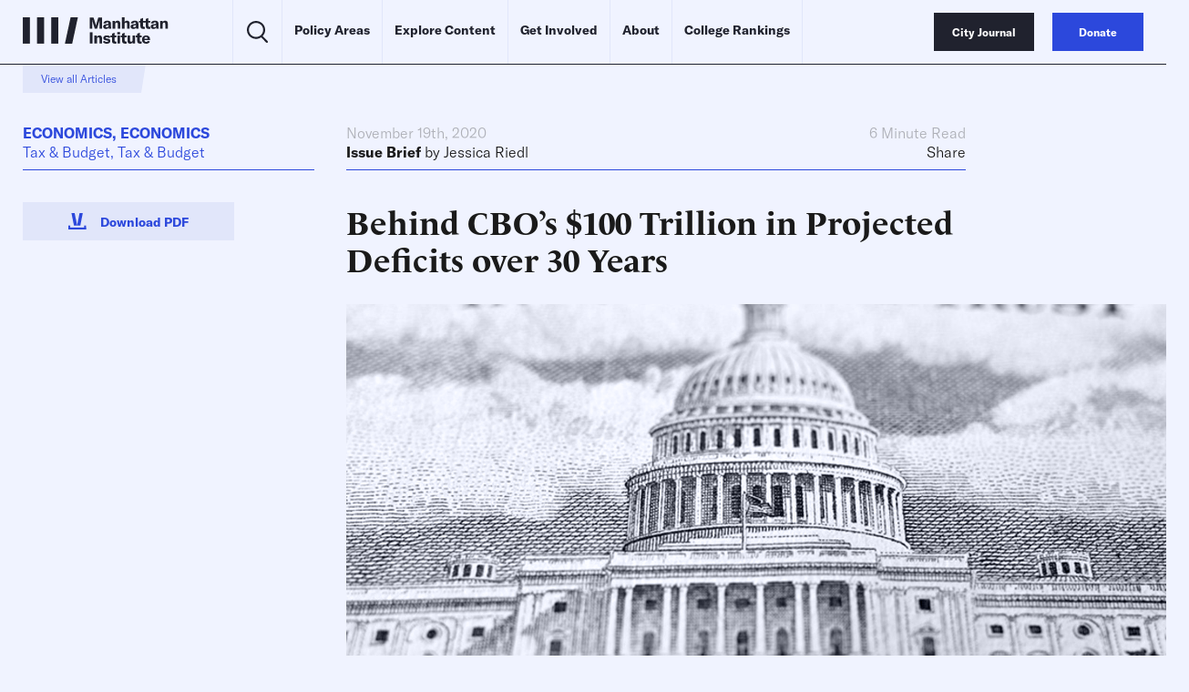

--- FILE ---
content_type: text/html
request_url: https://manhattan.institute/article/behind-cbos-100-trillion-in-projected-deficits-over-30-years
body_size: 30408
content:
<!DOCTYPE html>
<html lang="en">
  <head>
    <meta charset="UTF-8" />
    <meta name="viewport" content="width=device-width, initial-scale=1.0">
    <meta http-equiv="X-UA-Compatible" content="ie=edge">
    <meta name='robots' content='index, follow, max-image-preview:large, max-snippet:-1, max-video-preview:-1' />
	<style>img:is([sizes="auto" i], [sizes^="auto," i]) { contain-intrinsic-size: 3000px 1500px }</style>
	
	<!-- This site is optimized with the Yoast SEO Premium plugin v23.9 (Yoast SEO v26.2) - https://yoast.com/wordpress/plugins/seo/ -->
	<title>Behind CBOs $100 Trillion 30 Year US Deficit Projection | Manhattan Institute</title>
	<meta name="description" content="The latest long-term budget estimates from the Congressional Budget Office (CBO) show unsustainable growth of government debt (Chart 1). This debt&mdash;which was 40% of the economy before the 2008 recession&mdash;will surpass 100% this year, on its way to 195% of the economy in 30 years.[1]&nbsp;And this is under the rosy scenario of no new tax [&hellip;]" />
	<link rel="canonical" href="https://manhattan.institute/article/behind-cbos-100-trillion-in-projected-deficits-over-30-years" />
	<meta property="og:locale" content="en_US" />
	<meta property="og:type" content="article" />
	<meta property="og:title" content="Behind CBO’s $100 Trillion in Projected Deficits over 30 Years" />
	<meta property="og:description" content="The latest long-term budget estimates from the Congressional Budget Office (CBO) show unsustainable growth of government debt (Chart 1). This debt&mdash;which was 40% of the economy before the 2008 recession&mdash;will surpass 100% this year, on its way to 195% of the economy in 30 years.[1]&nbsp;And this is under the rosy scenario of no new tax [&hellip;]" />
	<meta property="og:url" content="https://manhattan.institute/article/behind-cbos-100-trillion-in-projected-deficits-over-30-years" />
	<meta property="og:site_name" content="Manhattan Institute" />
	<meta property="article:publisher" content="https://www.facebook.com/ManhattanInst" />
	<meta property="article:modified_time" content="2023-03-03T22:58:57+00:00" />
	<meta property="og:image" content="https://media4.manhattan-institute.org/sites/default/files/iStock-855928220.jpg" />
	<meta property="og:image:width" content="800" />
	<meta property="og:image:height" content="493" />
	<meta property="og:image:type" content="image/jpg" />
	<meta name="twitter:card" content="summary_large_image" />
	<meta name="twitter:image" content="https://media4.manhattan-institute.org/sites/default/files/iStock-855928220.jpg" />
	<meta name="twitter:site" content="@ManhattanInst" />
	<meta name="twitter:label1" content="Est. reading time" />
	<meta name="twitter:data1" content="6 minutes" />
	<script type="application/ld+json" class="yoast-schema-graph">{"@context":"https://schema.org","@graph":[{"@type":"NewsArticle","@id":"https://manhattan.institute/article/behind-cbos-100-trillion-in-projected-deficits-over-30-years/#article","isPartOf":{"@id":"https://manhattan.institute/article/behind-cbos-100-trillion-in-projected-deficits-over-30-years/"},"author":[{"@type":"Person","@id":"https://manhattan.institute#/schema/Person/47762","name":"Jessica Riedl","url":"https://manhattan.institute/person/jessica-riedl/","image":"https://media4.manhattan-institute.org/wp-content/uploads/Jessica-Riedl.jpg"}],"headline":"Behind CBO’s $100 Trillion in Projected Deficits over 30 Years","datePublished":"2020-11-16T17:40:24+00:00","dateModified":"2023-03-03T22:58:57+00:00","mainEntityOfPage":{"@id":"https://manhattan.institute/article/behind-cbos-100-trillion-in-projected-deficits-over-30-years/"},"wordCount":1148,"publisher":{"@id":"https://manhattan.institute/#organization"},"image":[{"@id":"https://manhattan.institute/article/behind-cbos-100-trillion-in-projected-deficits-over-30-years/#primaryimage"}],"thumbnailUrl":"","inLanguage":"en-US","copyrightYear":"2020","copyrightHolder":{"@id":"https://manhattan.institute/#organization"},"mentions":[{"@type":["Thing","Place","AdministrativeArea","Country"],"@id":"kg:/g/09c7w0","name":"United States","description":"country located primarily in North America","image":"https://encrypted-tbn3.gstatic.com/images?q=tbn:ANd9GcQB0_FKgauM3h5wkHna7JjIXInv4my0VIlPDbnQv9nwQ7rRsH7P","containedInPlace":{"@type":"Country","name":"United States"},"sameAs":["https://www.google.com/search?kgmid=/m/09c7w0","https://www.wikidata.org/wiki/Q30","https://twitter.com/usagov","https://www.facebook.com/USAGov"]},{"@type":["Thing","Brand","GovernmentService"],"@id":"kg:/g/0fzh9","name":"Medicare","description":"US federal health insurance","url":"https://www.medicare.gov/","image":"https://encrypted-tbn3.gstatic.com/images?q=tbn:ANd9GcRXo4MGMT-UWgPcksUh0sIJGR8OzpibRfBiAePnMftk0nASuwp0","sameAs":["https://www.google.com/search?kgmid=/m/0fzh9","https://www.wikidata.org/wiki/Q559392","https://twitter.com/MedicareGov","https://www.facebook.com/Medicare"]},{"@type":["Thing","Organization","Corporation","GovernmentOrganization"],"@id":"kg:/g/041yz4","name":"Congressional Budget Office","description":"government agency","url":"https://www.cbo.gov/","image":"https://encrypted-tbn1.gstatic.com/images?q=tbn:ANd9GcSmZmd4xP0co0ZYJlJO4rpIPAp8i4kj1NfYZmcUvk46ErqI_0tG","foundingDate":null,"location":{"@type":"Country","name":"United States"},"sameAs":["https://www.google.com/search?kgmid=/m/041yz4","https://www.wikidata.org/wiki/Q1125991","https://twitter.com/USCBO"]},{"@type":["Thing"],"@id":"kg:/g/039mk","name":"Gross domestic product","description":"market value of goods and services produced within a country","image":"https://encrypted-tbn0.gstatic.com/images?q=tbn:ANd9GcTfWLeg7b8hBWEEQnypblRnDDoypxCnHm75yKMWy9v-iuAe7ncn","sameAs":["https://www.google.com/search?kgmid=/m/039mk","https://www.wikidata.org/wiki/Q12638"]},{"@type":["Thing","TouristAttraction","Organization","Corporation","CollegeOrUniversity","EducationalOrganization"],"@id":"kg:/g/01sl06","name":"Manhattan Institute for Policy Research","description":"American conservative think tank","url":"https://manhattan.institute","image":"https://encrypted-tbn2.gstatic.com/images?q=tbn:ANd9GcTYTeO6lEt3rdti8FLQnHhLRiLV6enA3sAAUEG8tBg_Lms6i-uA","foundingDate":null,"location":{"@type":"Country","name":"United States"},"sameAs":["https://www.google.com/search?kgmid=/m/01sl06","https://www.wikidata.org/wiki/Q6749265","https://twitter.com/ManhattanInst","https://www.facebook.com/ManhattanInst"]},{"@type":["Thing","Organization","Corporation"],"@id":"kg:/g/08m_hg","name":"Urban Institute","description":"American think tank","url":"https://www.urban.org/","image":"https://encrypted-tbn3.gstatic.com/images?q=tbn:ANd9GcQkBShTrq7f7_SPHmyciMblOAORDau9TEhw_Xn71UVthBsX1sqi","foundingDate":null,"location":{"@type":"Country","name":"United States"},"sameAs":["https://www.google.com/search?kgmid=/m/08m_hg","https://www.wikidata.org/wiki/Q7899935","https://twitter.com/urbaninstitute","https://www.facebook.com/urbaninstitute"]},{"@type":["Thing","GovernmentService"],"@id":"kg:/g/0125_k","name":"Supplemental Security Income","description":"United States government program that provides stipends to low-income people who are either aged 65 or older, blind, or disabled","sameAs":["https://www.google.com/search?kgmid=/m/0125_k","https://www.wikidata.org/wiki/Q1572938"]},{"@type":["Thing","Person"],"@id":"kg:/g/05w53zf","name":"C. Eugene Steuerle","description":"American economist","image":"https://encrypted-tbn3.gstatic.com/images?q=tbn:ANd9GcR3kyA0E-JpyyNfSgqjs-30WtgnKcqpA56epbpXj4aHTN0LN-YY","birthDate":null,"sameAs":["https://www.google.com/search?kgmid=/m/05w53zf","https://www.wikidata.org/wiki/Q5006433"]},{"@type":["Thing"],"@id":"kg:/g/03rbjv","name":"Non-breaking space","description":"space character that prevents an automatic line break at its position","image":"https://commons.wikimedia.org/wiki/Special:FilePath/ISO%207000%20-%20Ref-No%202016.svg","sameAs":["https://www.google.com/search?kgmid=/m/03rbjv","https://www.wikidata.org/wiki/Q1053612"]},{"@type":["Thing"],"@id":"kg:/g/013y7y","name":"Debt","description":"deferred payment, or series of payments, that is owed in the future","image":"https://encrypted-tbn1.gstatic.com/images?q=tbn:ANd9GcRVcsmNMfinffiCblQ98AfZ8rw_YuRbAOqC8sC6JIeA5pT6-Y1d","sameAs":["https://www.google.com/search?kgmid=/m/013y7y","https://www.wikidata.org/wiki/Q3196867"]},{"@type":["Thing","Organization","Corporation"],"@id":"kg:/g/082bb","name":"World Wide Web Consortium","description":"main international standards organization for the World Wide Web","url":"https://w3.org/","image":"https://encrypted-tbn2.gstatic.com/images?q=tbn:ANd9GcTAi52POSjkhJbd326z2ceG9OgNNmJH7-0yVgqr4Fzn3skS9Y3W","foundingDate":null,"location":{"@type":"Country","name":"United States"},"sameAs":["https://www.google.com/search?kgmid=/m/082bb","https://www.wikidata.org/wiki/Q37033","https://twitter.com/w3c"]}]},{"@type":"WebPage","@id":"https://manhattan.institute/article/behind-cbos-100-trillion-in-projected-deficits-over-30-years/","url":"https://manhattan.institute/article/behind-cbos-100-trillion-in-projected-deficits-over-30-years/","name":"Behind CBOs $100 Trillion 30 Year US Deficit Projection | Manhattan Institute","isPartOf":{"@id":"https://manhattan.institute/#website"},"primaryImageOfPage":{"@id":"https://manhattan.institute/article/behind-cbos-100-trillion-in-projected-deficits-over-30-years/#primaryimage"},"image":{"@id":"https://manhattan.institute/article/behind-cbos-100-trillion-in-projected-deficits-over-30-years/#primaryimage"},"thumbnailUrl":"","datePublished":"2020-11-16T17:40:24+00:00","dateModified":"2023-03-03T22:58:57+00:00","breadcrumb":{"@id":"https://manhattan.institute/article/behind-cbos-100-trillion-in-projected-deficits-over-30-years/#breadcrumb"},"inLanguage":"en-US","potentialAction":[{"@type":"ReadAction","target":["https://manhattan.institute/article/behind-cbos-100-trillion-in-projected-deficits-over-30-years/"]}]},{"@type":"ImageObject","inLanguage":"en-US","@id":"https://manhattan.institute/article/behind-cbos-100-trillion-in-projected-deficits-over-30-years/#primaryimage","url":"","contentUrl":""},{"@type":"BreadcrumbList","@id":"https://manhattan.institute/article/behind-cbos-100-trillion-in-projected-deficits-over-30-years/#breadcrumb","itemListElement":[{"@type":"ListItem","position":1,"name":"Home","item":"https://manhattan.institute/"},{"@type":"ListItem","position":2,"name":"Behind CBO’s $100 Trillion in Projected Deficits over 30 Years"}]},{"@type":"WebSite","@id":"https://manhattan.institute/#website","url":"https://manhattan.institute/","name":"Manhattan Institute","description":"The Manhattan Institute works to keep America and its great cities prosperous, safe, and free.","publisher":{"@id":"https://manhattan.institute/#organization"},"potentialAction":[{"@type":"SearchAction","target":{"@type":"EntryPoint","urlTemplate":"https://manhattan.institute/?s={search_term_string}"},"query-input":{"@type":"PropertyValueSpecification","valueRequired":true,"valueName":"search_term_string"}}],"inLanguage":"en-US"},{"@type":"Organization","@id":"https://manhattan.institute/#organization","name":"Manhattan Institute","url":"https://manhattan.institute/","logo":{"@type":"ImageObject","inLanguage":"en-US","@id":"https://manhattan.institute/#/schema/logo/image/","url":"","contentUrl":"","caption":"Manhattan Institute"},"image":{"@id":"https://manhattan.institute/#/schema/logo/image/"},"sameAs":["https://www.facebook.com/ManhattanInst","https://x.com/ManhattanInst","https://www.linkedin.com/company/manhattan-institute/","https://www.youtube.com/ManhattanInst","https://www.instagram.com/manhattaninstitute/"],"telephone":"212-599-700","legalName":"Manhattan Institute For Policy Research Inc","foundingDate":"1978-01-01","taxID":"13-2912529"}]}</script>
	<!-- / Yoast SEO Premium plugin. -->


<link rel='stylesheet' id='wp-block-library-css' href='https://manhattan.institute/wp-includes/css/dist/block-library/style.min.css?ver=6.8.1' type='text/css' media='all' />
<style id='classic-theme-styles-inline-css' type='text/css'>
/*! This file is auto-generated */
.wp-block-button__link{color:#fff;background-color:#32373c;border-radius:9999px;box-shadow:none;text-decoration:none;padding:calc(.667em + 2px) calc(1.333em + 2px);font-size:1.125em}.wp-block-file__button{background:#32373c;color:#fff;text-decoration:none}
</style>
<style id='global-styles-inline-css' type='text/css'>
:root{--wp--preset--aspect-ratio--square: 1;--wp--preset--aspect-ratio--4-3: 4/3;--wp--preset--aspect-ratio--3-4: 3/4;--wp--preset--aspect-ratio--3-2: 3/2;--wp--preset--aspect-ratio--2-3: 2/3;--wp--preset--aspect-ratio--16-9: 16/9;--wp--preset--aspect-ratio--9-16: 9/16;--wp--preset--color--black: #000000;--wp--preset--color--cyan-bluish-gray: #abb8c3;--wp--preset--color--white: #ffffff;--wp--preset--color--pale-pink: #f78da7;--wp--preset--color--vivid-red: #cf2e2e;--wp--preset--color--luminous-vivid-orange: #ff6900;--wp--preset--color--luminous-vivid-amber: #fcb900;--wp--preset--color--light-green-cyan: #7bdcb5;--wp--preset--color--vivid-green-cyan: #00d084;--wp--preset--color--pale-cyan-blue: #8ed1fc;--wp--preset--color--vivid-cyan-blue: #0693e3;--wp--preset--color--vivid-purple: #9b51e0;--wp--preset--gradient--vivid-cyan-blue-to-vivid-purple: linear-gradient(135deg,rgba(6,147,227,1) 0%,rgb(155,81,224) 100%);--wp--preset--gradient--light-green-cyan-to-vivid-green-cyan: linear-gradient(135deg,rgb(122,220,180) 0%,rgb(0,208,130) 100%);--wp--preset--gradient--luminous-vivid-amber-to-luminous-vivid-orange: linear-gradient(135deg,rgba(252,185,0,1) 0%,rgba(255,105,0,1) 100%);--wp--preset--gradient--luminous-vivid-orange-to-vivid-red: linear-gradient(135deg,rgba(255,105,0,1) 0%,rgb(207,46,46) 100%);--wp--preset--gradient--very-light-gray-to-cyan-bluish-gray: linear-gradient(135deg,rgb(238,238,238) 0%,rgb(169,184,195) 100%);--wp--preset--gradient--cool-to-warm-spectrum: linear-gradient(135deg,rgb(74,234,220) 0%,rgb(151,120,209) 20%,rgb(207,42,186) 40%,rgb(238,44,130) 60%,rgb(251,105,98) 80%,rgb(254,248,76) 100%);--wp--preset--gradient--blush-light-purple: linear-gradient(135deg,rgb(255,206,236) 0%,rgb(152,150,240) 100%);--wp--preset--gradient--blush-bordeaux: linear-gradient(135deg,rgb(254,205,165) 0%,rgb(254,45,45) 50%,rgb(107,0,62) 100%);--wp--preset--gradient--luminous-dusk: linear-gradient(135deg,rgb(255,203,112) 0%,rgb(199,81,192) 50%,rgb(65,88,208) 100%);--wp--preset--gradient--pale-ocean: linear-gradient(135deg,rgb(255,245,203) 0%,rgb(182,227,212) 50%,rgb(51,167,181) 100%);--wp--preset--gradient--electric-grass: linear-gradient(135deg,rgb(202,248,128) 0%,rgb(113,206,126) 100%);--wp--preset--gradient--midnight: linear-gradient(135deg,rgb(2,3,129) 0%,rgb(40,116,252) 100%);--wp--preset--font-size--small: 13px;--wp--preset--font-size--medium: 20px;--wp--preset--font-size--large: 36px;--wp--preset--font-size--x-large: 42px;--wp--preset--spacing--20: 0.44rem;--wp--preset--spacing--30: 0.67rem;--wp--preset--spacing--40: 1rem;--wp--preset--spacing--50: 1.5rem;--wp--preset--spacing--60: 2.25rem;--wp--preset--spacing--70: 3.38rem;--wp--preset--spacing--80: 5.06rem;--wp--preset--shadow--natural: 6px 6px 9px rgba(0, 0, 0, 0.2);--wp--preset--shadow--deep: 12px 12px 50px rgba(0, 0, 0, 0.4);--wp--preset--shadow--sharp: 6px 6px 0px rgba(0, 0, 0, 0.2);--wp--preset--shadow--outlined: 6px 6px 0px -3px rgba(255, 255, 255, 1), 6px 6px rgba(0, 0, 0, 1);--wp--preset--shadow--crisp: 6px 6px 0px rgba(0, 0, 0, 1);}:where(.is-layout-flex){gap: 0.5em;}:where(.is-layout-grid){gap: 0.5em;}body .is-layout-flex{display: flex;}.is-layout-flex{flex-wrap: wrap;align-items: center;}.is-layout-flex > :is(*, div){margin: 0;}body .is-layout-grid{display: grid;}.is-layout-grid > :is(*, div){margin: 0;}:where(.wp-block-columns.is-layout-flex){gap: 2em;}:where(.wp-block-columns.is-layout-grid){gap: 2em;}:where(.wp-block-post-template.is-layout-flex){gap: 1.25em;}:where(.wp-block-post-template.is-layout-grid){gap: 1.25em;}.has-black-color{color: var(--wp--preset--color--black) !important;}.has-cyan-bluish-gray-color{color: var(--wp--preset--color--cyan-bluish-gray) !important;}.has-white-color{color: var(--wp--preset--color--white) !important;}.has-pale-pink-color{color: var(--wp--preset--color--pale-pink) !important;}.has-vivid-red-color{color: var(--wp--preset--color--vivid-red) !important;}.has-luminous-vivid-orange-color{color: var(--wp--preset--color--luminous-vivid-orange) !important;}.has-luminous-vivid-amber-color{color: var(--wp--preset--color--luminous-vivid-amber) !important;}.has-light-green-cyan-color{color: var(--wp--preset--color--light-green-cyan) !important;}.has-vivid-green-cyan-color{color: var(--wp--preset--color--vivid-green-cyan) !important;}.has-pale-cyan-blue-color{color: var(--wp--preset--color--pale-cyan-blue) !important;}.has-vivid-cyan-blue-color{color: var(--wp--preset--color--vivid-cyan-blue) !important;}.has-vivid-purple-color{color: var(--wp--preset--color--vivid-purple) !important;}.has-black-background-color{background-color: var(--wp--preset--color--black) !important;}.has-cyan-bluish-gray-background-color{background-color: var(--wp--preset--color--cyan-bluish-gray) !important;}.has-white-background-color{background-color: var(--wp--preset--color--white) !important;}.has-pale-pink-background-color{background-color: var(--wp--preset--color--pale-pink) !important;}.has-vivid-red-background-color{background-color: var(--wp--preset--color--vivid-red) !important;}.has-luminous-vivid-orange-background-color{background-color: var(--wp--preset--color--luminous-vivid-orange) !important;}.has-luminous-vivid-amber-background-color{background-color: var(--wp--preset--color--luminous-vivid-amber) !important;}.has-light-green-cyan-background-color{background-color: var(--wp--preset--color--light-green-cyan) !important;}.has-vivid-green-cyan-background-color{background-color: var(--wp--preset--color--vivid-green-cyan) !important;}.has-pale-cyan-blue-background-color{background-color: var(--wp--preset--color--pale-cyan-blue) !important;}.has-vivid-cyan-blue-background-color{background-color: var(--wp--preset--color--vivid-cyan-blue) !important;}.has-vivid-purple-background-color{background-color: var(--wp--preset--color--vivid-purple) !important;}.has-black-border-color{border-color: var(--wp--preset--color--black) !important;}.has-cyan-bluish-gray-border-color{border-color: var(--wp--preset--color--cyan-bluish-gray) !important;}.has-white-border-color{border-color: var(--wp--preset--color--white) !important;}.has-pale-pink-border-color{border-color: var(--wp--preset--color--pale-pink) !important;}.has-vivid-red-border-color{border-color: var(--wp--preset--color--vivid-red) !important;}.has-luminous-vivid-orange-border-color{border-color: var(--wp--preset--color--luminous-vivid-orange) !important;}.has-luminous-vivid-amber-border-color{border-color: var(--wp--preset--color--luminous-vivid-amber) !important;}.has-light-green-cyan-border-color{border-color: var(--wp--preset--color--light-green-cyan) !important;}.has-vivid-green-cyan-border-color{border-color: var(--wp--preset--color--vivid-green-cyan) !important;}.has-pale-cyan-blue-border-color{border-color: var(--wp--preset--color--pale-cyan-blue) !important;}.has-vivid-cyan-blue-border-color{border-color: var(--wp--preset--color--vivid-cyan-blue) !important;}.has-vivid-purple-border-color{border-color: var(--wp--preset--color--vivid-purple) !important;}.has-vivid-cyan-blue-to-vivid-purple-gradient-background{background: var(--wp--preset--gradient--vivid-cyan-blue-to-vivid-purple) !important;}.has-light-green-cyan-to-vivid-green-cyan-gradient-background{background: var(--wp--preset--gradient--light-green-cyan-to-vivid-green-cyan) !important;}.has-luminous-vivid-amber-to-luminous-vivid-orange-gradient-background{background: var(--wp--preset--gradient--luminous-vivid-amber-to-luminous-vivid-orange) !important;}.has-luminous-vivid-orange-to-vivid-red-gradient-background{background: var(--wp--preset--gradient--luminous-vivid-orange-to-vivid-red) !important;}.has-very-light-gray-to-cyan-bluish-gray-gradient-background{background: var(--wp--preset--gradient--very-light-gray-to-cyan-bluish-gray) !important;}.has-cool-to-warm-spectrum-gradient-background{background: var(--wp--preset--gradient--cool-to-warm-spectrum) !important;}.has-blush-light-purple-gradient-background{background: var(--wp--preset--gradient--blush-light-purple) !important;}.has-blush-bordeaux-gradient-background{background: var(--wp--preset--gradient--blush-bordeaux) !important;}.has-luminous-dusk-gradient-background{background: var(--wp--preset--gradient--luminous-dusk) !important;}.has-pale-ocean-gradient-background{background: var(--wp--preset--gradient--pale-ocean) !important;}.has-electric-grass-gradient-background{background: var(--wp--preset--gradient--electric-grass) !important;}.has-midnight-gradient-background{background: var(--wp--preset--gradient--midnight) !important;}.has-small-font-size{font-size: var(--wp--preset--font-size--small) !important;}.has-medium-font-size{font-size: var(--wp--preset--font-size--medium) !important;}.has-large-font-size{font-size: var(--wp--preset--font-size--large) !important;}.has-x-large-font-size{font-size: var(--wp--preset--font-size--x-large) !important;}
:where(.wp-block-post-template.is-layout-flex){gap: 1.25em;}:where(.wp-block-post-template.is-layout-grid){gap: 1.25em;}
:where(.wp-block-columns.is-layout-flex){gap: 2em;}:where(.wp-block-columns.is-layout-grid){gap: 2em;}
:root :where(.wp-block-pullquote){font-size: 1.5em;line-height: 1.6;}
</style>
<link rel='stylesheet' id='ttd_topics_public_css-css' href='https://manhattan.institute/wp-content/plugins/ttd-topics/public/css/ttd-topics-public.css?ver=3.5.12' type='text/css' media='all' />
<link rel='stylesheet' id='style-css' href='https://manhattan.institute/wp-content/themes/mi-theme/style.css?ver=44532803' type='text/css' media='all' />
<link rel='stylesheet' id='daterangepicker-css' href='https://manhattan.institute/wp-content/themes/mi-theme/uneets/src/css/daterangepicker.css?ver=6.8.1' type='text/css' media='all' />
<link rel='stylesheet' id='custom-style-css' href='https://manhattan.institute/wp-content/themes/mi-theme/custom-css.css?ver=44532803' type='text/css' media='all' />
<script>
        window.wp_variables = {
          template_directory_uri: "https://manhattan.institute/wp-content/themes/mi-theme"
        }
      </script><script type="text/javascript" src="https://manhattan.institute/wp-includes/js/jquery/jquery.min.js?ver=3.7.1" id="jquery-core-js"></script>
<script type="text/javascript" src="https://manhattan.institute/wp-includes/js/jquery/jquery-migrate.min.js?ver=3.4.1" id="jquery-migrate-js"></script>
<script src="https://manhattan.institute/wp-content/plugins/ttd-topics/public/js/ttd-post.js?ver=3.5.12" type="module"></script><link rel="https://api.w.org/" href="https://manhattan.institute/wp-json/" /><link rel="alternate" title="JSON" type="application/json" href="https://manhattan.institute/wp-json/wp/v2/article/192877" /><link rel="EditURI" type="application/rsd+xml" title="RSD" href="https://manhattan.institute/xmlrpc.php?rsd" />
<meta name="generator" content="WordPress 6.8.1" />
<link rel='shortlink' href='https://manhattan.institute/?p=192877' />
<link rel="alternate" title="oEmbed (JSON)" type="application/json+oembed" href="https://manhattan.institute/wp-json/oembed/1.0/embed?url=https%3A%2F%2Fmanhattan.institute%2Farticle%2Fbehind-cbos-100-trillion-in-projected-deficits-over-30-years%2F" />
<link rel="alternate" title="oEmbed (XML)" type="text/xml+oembed" href="https://manhattan.institute/wp-json/oembed/1.0/embed?url=https%3A%2F%2Fmanhattan.institute%2Farticle%2Fbehind-cbos-100-trillion-in-projected-deficits-over-30-years%2F&#038;format=xml" />
<script>
(function() {
  const match = document.cookie.match(/(?:^|; )geo=([^;]*)/);
  const geo = match ? decodeURIComponent(match[1]) : null;

  if (geo === 'CA') {
    const s = document.createElement('script');
    s.src = 'https://cmp.osano.com/xjWujcT8l1/6e79aa43-0816-4acb-ae16-07c4787bbedc/osano.js?variant=three';
    s.dataset.cfasync = 'false';
    const head = document.head;
    head.insertBefore(s, head.firstChild); 
  }
	else{
			const s = document.createElement('script');
			s.src = 'https://cmp.osano.com/xjWujcT8l1/d64542de-1ff7-42d4-a39a-000e3bdc70c1/osano.js?variant=three';
			s.dataset.cfasync = 'false';
			const head = document.head;
			head.insertBefore(s, head.firstChild);
		}
})();
</script>

<!-- Start VWO Async SmartCode -->
<link rel="preconnect" href="https://dev.visualwebsiteoptimizer.com" />
<script type='text/javascript' id='vwoCode'>
window._vwo_code || (function() {
var account_id=1061061,
version=2.1,
settings_tolerance=2000,
hide_element='body',
hide_element_style = 'opacity:0 !important;filter:alpha(opacity=0) !important;background:none !important;transition:none !important;',
/* DO NOT EDIT BELOW THIS LINE */
f=false,w=window,d=document,v=d.querySelector('#vwoCode'),cK='_vwo_'+account_id+'_settings',cc={};try{var c=JSON.parse(localStorage.getItem('_vwo_'+account_id+'_config'));cc=c&&typeof c==='object'?c:{}}catch(e){}var stT=cc.stT==='session'?w.sessionStorage:w.localStorage;code={nonce:v&&v.nonce,use_existing_jquery:function(){return typeof use_existing_jquery!=='undefined'?use_existing_jquery:undefined},library_tolerance:function(){return typeof library_tolerance!=='undefined'?library_tolerance:undefined},settings_tolerance:function(){return cc.sT||settings_tolerance},hide_element_style:function(){return'{'+(cc.hES||hide_element_style)+'}'},hide_element:function(){if(performance.getEntriesByName('first-contentful-paint')[0]){return''}return typeof cc.hE==='string'?cc.hE:hide_element},getVersion:function(){return version},finish:function(e){if(!f){f=true;var t=d.getElementById('_vis_opt_path_hides');if(t)t.parentNode.removeChild(t);if(e)(new Image).src='https://dev.visualwebsiteoptimizer.com/ee.gif?a='+account_id+e}},finished:function(){return f},addScript:function(e){var t=d.createElement('script');t.type='text/javascript';if(e.src){t.src=e.src}else{t.text=e.text}v&&t.setAttribute('nonce',v.nonce);d.getElementsByTagName('head')[0].appendChild(t)},load:function(e,t){var n=this.getSettings(),i=d.createElement('script'),r=this;t=t||{};if(n){i.textContent=n;d.getElementsByTagName('head')[0].appendChild(i);if(!w.VWO||VWO.caE){stT.removeItem(cK);r.load(e)}}else{var o=new XMLHttpRequest;o.open('GET',e,true);o.withCredentials=!t.dSC;o.responseType=t.responseType||'text';o.onload=function(){if(t.onloadCb){return t.onloadCb(o,e)}if(o.status===200||o.status===304){_vwo_code.addScript({text:o.responseText})}else{_vwo_code.finish('&e=loading_failure:'+e)}};o.onerror=function(){if(t.onerrorCb){return t.onerrorCb(e)}_vwo_code.finish('&e=loading_failure:'+e)};o.send()}},getSettings:function(){try{var e=stT.getItem(cK);if(!e){return}e=JSON.parse(e);if(Date.now()>e.e){stT.removeItem(cK);return}return e.s}catch(e){return}},init:function(){if(d.URL.indexOf('__vwo_disable__')>-1)return;var e=this.settings_tolerance();w._vwo_settings_timer=setTimeout(function(){_vwo_code.finish();stT.removeItem(cK)},e);var t;if(this.hide_element()!=='body'){t=d.createElement('style');var n=this.hide_element(),i=n?n+this.hide_element_style():'',r=d.getElementsByTagName('head')[0];t.setAttribute('id','_vis_opt_path_hides');v&&t.setAttribute('nonce',v.nonce);t.setAttribute('type','text/css');if(t.styleSheet)t.styleSheet.cssText=i;else t.appendChild(d.createTextNode(i));r.appendChild(t)}else{t=d.getElementsByTagName('head')[0];var i=d.createElement('div');i.style.cssText='z-index: 2147483647 !important;position: fixed !important;left: 0 !important;top: 0 !important;width: 100% !important;height: 100% !important;background: white !important;display: block !important;';i.setAttribute('id','_vis_opt_path_hides');i.classList.add('_vis_hide_layer');t.parentNode.insertBefore(i,t.nextSibling)}var o=window._vis_opt_url||d.URL,s='https://dev.visualwebsiteoptimizer.com/j.php?a='+account_id+'&u='+encodeURIComponent(o)+'&vn='+version;if(w.location.search.indexOf('_vwo_xhr')!==-1){this.addScript({src:s})}else{this.load(s+'&x=true')}}};w._vwo_code=code;code.init();})();
</script>
<!-- End VWO Async SmartCode -->
<!-- Google Tag Manager -->
	<script>(function(w,d,s,l,i){w[l]=w[l]||[];w[l].push({'gtm.start':
		new Date().getTime(),event:'gtm.js'});var f=d.getElementsByTagName(s)[0],
                j=d.createElement(s),dl=l!='dataLayer'?'&l='+l:'';j.async=true;j.src=
                'https://www.googletagmanager.com/gtm.js?id='+i+dl;f.parentNode.insertBefore(j,f);
            })(window,document,'script','dataLayer','GTM-MKFSQGN');</script>
<!-- End Google Tag Manager -->
<script type='text/javascript' src='https://platform-api.sharethis.com/js/sharethis.js#property=6478915aa660b80019d55f13&product=sop' async='async'></script>
<!-- Fundraise Up: the new standard for online giving -->
<script>(function(w,d,s,n,a){if(!w[n]){var l='call,catch,on,once,set,then,track'
  .split(','),i,o=function(n){return'function'==typeof n?o.l.push([arguments])&&o
  :function(){return o.l.push([n,arguments])&&o}},t=d.getElementsByTagName(s)[0],
  j=d.createElement(s);j.async=!0;j.src='https://cdn.fundraiseup.com/widget/'+a+'';
  t.parentNode.insertBefore(j,t);o.s=Date.now();o.v=4;o.h=w.location.href;o.l=[];
  for(i=0;i<7;i++)o[l[i]]=o(l[i]);w[n]=o}
  })(window,document,'script','FundraiseUp','APMGQCXY');</script>
<!-- End Fundraise Up -->
<link rel="icon" href="https://media4.manhattan-institute.org/wp-content/uploads/MI-150x150.png" sizes="32x32" />
<link rel="icon" href="https://media4.manhattan-institute.org/wp-content/uploads/MI.png" sizes="192x192" />
<link rel="apple-touch-icon" href="https://media4.manhattan-institute.org/wp-content/uploads/MI.png" />
<meta name="msapplication-TileImage" content="https://media4.manhattan-institute.org/wp-content/uploads/MI.png" />
    <script>
      
      window.integrator = {
        preview_endpoint_base_url: 'https://search.manhattan.institute/api/mi/preview',
        event_endpoint_base_url: 'https://search.manhattan.institute/api/mi/event'
      };
      window.search = {"mi":{"endpoint_base_url":"https://search.manhattan.institute/api/mi/search"},"cj":{"endpoint_base_url":"https://search.manhattan.institute/api/cj/search"},"tass":{"endpoint_base_url":"https://search.manhattan.institute/api/tass/search"},"":{"endpoint_base_url":null},"pm":{"endpoint_base_url":null}};
      window.sites = {"mi":{"url":"https://manhattan.institute"},"cj":{"url":"https://www.city-journal.org"},"tass":{"url":"https://www.adamsmithsociety.com"},"":{"url":"https://manhattan.institute/presidents-update-2024"},"pm":{"url":"https://www.proxymonitor.org"}};
      window.site = 'mi';
    </script>
  </head>

  <body class="u_body wp-singular article-template-default single single-article postid-192877 wp-theme-mi-theme">
    <!-- Google Tag Manager (noscript) -->
	<noscript><iframe src="https://www.googletagmanager.com/ns.html?id=GTM-MKFSQGN"
	 height="0" width="0" style="display:none;visibility:hidden"></iframe></noscript>
<!-- End Google Tag Manager (noscript) -->



    <div class="u_header">
  <div class="wrapper">
    <div class="logo">
      <a href="https://manhattan.institute">
        <svg viewBox="0 0 163 30" fill="none" xmlns="http://www.w3.org/2000/svg">
<path d="M7.94824 0.00593185H0.000488281V29.9226H7.94824V0.00593185Z" fill="currentColor"/>
<path d="M23.8437 0.00593185H15.896V29.9226H23.8437V0.00593185Z" fill="currentColor"/>
<path d="M39.7383 0.00585938H31.7905V29.9225H39.7383V0.00585938Z" fill="currentColor"/>
<path d="M61.6052 0.0107422L55.2587 29.9231H47.1187L53.4651 0.0107422H61.6052Z" fill="currentColor"/>
<path d="M74.9727 13.0303H77.5607V4.33145C77.5607 3.82821 77.5248 3.34294 77.4889 2.9116H77.5428C77.5787 3.25308 77.6866 3.79226 77.8124 4.13375L80.4903 13.0303H83.0424L85.6126 4.13375C85.7204 3.79226 85.8462 3.25308 85.8822 2.89362H85.9361C85.8822 3.37889 85.8642 3.84618 85.8642 4.33145V13.0303H88.632V0.269592H84.4084L82.1618 8.05182C81.9821 8.68087 81.8922 9.18411 81.8383 9.63343H81.8023C81.7484 9.18411 81.6765 8.69884 81.4968 8.08777L79.1423 0.269592H74.9727V13.0303Z" fill="currentColor"/>
<path d="M92.9851 13.246C94.3869 13.246 95.5372 12.6169 95.9865 11.6104C96.0045 12.1137 96.0404 12.5989 96.1303 13.0303H98.9341C98.7723 12.4731 98.6824 11.5925 98.6824 10.5321V7.54858C98.6824 4.9605 97.3884 3.82821 94.4948 3.82821C91.9426 3.82821 90.3251 5.01442 90.1813 7.0094H93.039C93.0929 6.1467 93.5961 5.67941 94.4768 5.67941C95.3755 5.67941 95.8068 6.12873 95.8068 7.15318V7.45872L93.6321 7.76426C92.2662 7.94398 91.4035 8.23155 90.8104 8.64492C90.1993 9.07627 89.8937 9.74127 89.8937 10.586C89.8937 12.1856 91.1339 13.246 92.9851 13.246ZM94.0634 11.4127C93.3086 11.4127 92.8053 10.9994 92.8053 10.3703C92.8053 9.70532 93.2906 9.32789 94.351 9.13019L95.8967 8.87857V9.59748C95.8967 10.6759 95.1598 11.4127 94.0634 11.4127Z" fill="currentColor"/>
<path d="M100.394 13.0303H103.288V8.17763C103.288 6.79372 103.845 6.02089 104.851 6.02089C105.768 6.02089 106.199 6.614 106.199 7.85412V13.0303H109.075V7.45872C109.075 5.06833 108.087 3.82821 106.146 3.82821C104.78 3.82821 103.791 4.45726 103.162 5.76927V4.04388H100.394V13.0303Z" fill="currentColor"/>
<path d="M110.897 13.0303H113.791V8.1956C113.791 6.79372 114.348 6.02089 115.372 6.02089C116.253 6.02089 116.702 6.59602 116.702 7.72831V13.0303H119.578V7.44075C119.578 5.05036 118.589 3.82821 116.648 3.82821C115.3 3.82821 114.348 4.42131 113.791 5.64346V0H110.897V13.0303Z" fill="currentColor"/>
<path d="M123.662 13.246C125.064 13.246 126.215 12.6169 126.664 11.6104C126.682 12.1137 126.718 12.5989 126.808 13.0303H129.611C129.45 12.4731 129.36 11.5925 129.36 10.5321V7.54858C129.36 4.9605 128.066 3.82821 125.172 3.82821C122.62 3.82821 121.002 5.01442 120.859 7.0094H123.716C123.77 6.1467 124.273 5.67941 125.154 5.67941C126.053 5.67941 126.484 6.12873 126.484 7.15318V7.45872L124.309 7.76426C122.944 7.94398 122.081 8.23155 121.488 8.64492C120.877 9.07627 120.571 9.74127 120.571 10.586C120.571 12.1856 121.811 13.246 123.662 13.246ZM124.741 11.4127C123.986 11.4127 123.483 10.9994 123.483 10.3703C123.483 9.70532 123.968 9.32789 125.028 9.13019L126.574 8.87857V9.59748C126.574 10.6759 125.837 11.4127 124.741 11.4127Z" fill="currentColor"/>
<path d="M129.957 5.96698H131.521V10.1367C131.521 12.1137 132.509 13.192 134.9 13.192C135.421 13.192 135.87 13.1381 136.535 13.0123V10.7298C136.266 10.7837 136.05 10.8196 135.709 10.8196C134.846 10.8196 134.397 10.3523 134.397 9.4537V5.96698H136.535V4.04388H134.397V0.772831L131.521 1.88715V4.04388H129.957V5.96698Z" fill="currentColor"/>
<path d="M136.005 5.96698H137.568V10.1367C137.568 12.1137 138.557 13.192 140.947 13.192C141.469 13.192 141.918 13.1381 142.583 13.0123V10.7298C142.313 10.7837 142.098 10.8196 141.756 10.8196C140.893 10.8196 140.444 10.3523 140.444 9.4537V5.96698H142.583V4.04388H140.444V0.772831L137.568 1.88715V4.04388H136.005V5.96698Z" fill="currentColor"/>
<path d="M146.148 13.246C147.55 13.246 148.7 12.6169 149.15 11.6104C149.168 12.1137 149.203 12.5989 149.293 13.0303H152.097C151.935 12.4731 151.845 11.5925 151.845 10.5321V7.54858C151.845 4.9605 150.551 3.82821 147.658 3.82821C145.106 3.82821 143.488 5.01442 143.344 7.0094H146.202C146.256 6.1467 146.759 5.67941 147.64 5.67941C148.538 5.67941 148.97 6.12873 148.97 7.15318V7.45872L146.795 7.76426C145.429 7.94398 144.566 8.23155 143.973 8.64492C143.362 9.07627 143.057 9.74127 143.057 10.586C143.057 12.1856 144.297 13.246 146.148 13.246ZM147.226 11.4127C146.472 11.4127 145.968 10.9994 145.968 10.3703C145.968 9.70532 146.454 9.32789 147.514 9.13019L149.06 8.87857V9.59748C149.06 10.6759 148.323 11.4127 147.226 11.4127Z" fill="currentColor"/>
<path d="M153.557 13.0303H156.451V8.17763C156.451 6.79372 157.008 6.02089 158.014 6.02089C158.931 6.02089 159.362 6.614 159.362 7.85412V13.0303H162.238V7.45872C162.238 5.06833 161.25 3.82821 159.309 3.82821C157.943 3.82821 156.954 4.45726 156.325 5.76927V4.04388H153.557V13.0303Z" fill="currentColor"/>
<path d="M78.0101 29.7843V17.0236H74.9727V29.7843H78.0101Z" fill="currentColor"/>
<path d="M80.0119 29.7843H82.9055V24.9317C82.9055 23.5478 83.4627 22.7749 84.4692 22.7749C85.3858 22.7749 85.8171 23.368 85.8171 24.6082V29.7843H88.6928V24.2128C88.6928 21.8224 87.7043 20.5822 85.7632 20.5822C84.3973 20.5822 83.4088 21.2113 82.7797 22.5233V20.7979H80.0119V29.7843Z" fill="currentColor"/>
<path d="M93.9476 30C96.4818 30 97.9196 28.8318 97.9196 27.0345C97.9196 25.5248 97.1468 24.6082 95.2956 24.3026L93.5162 23.9971C92.8153 23.8713 92.5277 23.6915 92.5277 23.2602C92.5277 22.757 92.9411 22.5053 93.7858 22.5053C94.9181 22.5053 95.8168 22.8828 96.5177 23.5837L98.0095 22.2537C97.2726 21.1933 95.7449 20.5822 93.9476 20.5822C91.4853 20.5822 89.9936 21.7145 89.9936 23.4219C89.9936 24.9496 90.9282 25.8663 92.7794 26.1718L94.1812 26.4234C95.1697 26.5672 95.4573 26.7469 95.4573 27.2322C95.4573 27.7175 94.99 28.041 94.0015 28.041C92.7614 28.041 91.8088 27.5737 91.1618 26.693L89.5083 27.9152C90.353 29.2811 91.9886 30 93.9476 30Z" fill="currentColor"/>
<path d="M98.1615 22.721H99.7252V26.8907C99.7252 28.8677 100.714 29.9461 103.104 29.9461C103.625 29.9461 104.075 29.8922 104.74 29.7664V27.4838C104.47 27.5377 104.254 27.5737 103.913 27.5737C103.05 27.5737 102.601 27.1064 102.601 26.2077V22.721H104.74V20.7979H102.601V17.5269L99.7252 18.6412V20.7979H98.1615V22.721Z" fill="currentColor"/>
<path d="M105.809 19.5039H108.81V16.8798H105.809V19.5039ZM105.863 29.7843H108.756V20.7979H105.863V29.7843Z" fill="currentColor"/>
<path d="M109.51 22.721H111.073V26.8907C111.073 28.8677 112.062 29.9461 114.452 29.9461C114.973 29.9461 115.423 29.8922 116.088 29.7664V27.4838C115.818 27.5377 115.602 27.5737 115.261 27.5737C114.398 27.5737 113.949 27.1064 113.949 26.2077V22.721H116.088V20.7979H113.949V17.5269L111.073 18.6412V20.7979H109.51V22.721Z" fill="currentColor"/>
<path d="M120.086 30C121.398 30 122.459 29.2811 122.89 28.1488V29.7843H125.64V20.7979H122.746V25.9381C122.746 27.0704 122.171 27.8073 121.237 27.8073C120.392 27.8073 119.943 27.2322 119.943 26.1179V20.7979H117.067V26.6211C117.067 28.7239 117.966 30 120.086 30Z" fill="currentColor"/>
<path d="M126.387 22.721H127.95V26.8907C127.95 28.8677 128.939 29.9461 131.329 29.9461C131.85 29.9461 132.3 29.8922 132.965 29.7664V27.4838C132.695 27.5377 132.479 27.5737 132.138 27.5737C131.275 27.5737 130.826 27.1064 130.826 26.2077V22.721H132.965V20.7979H130.826V17.5269L127.95 18.6412V20.7979H126.387V22.721Z" fill="currentColor"/>
<path d="M142.285 25.0754C142.285 22.2178 140.704 20.5822 137.882 20.5822C135.078 20.5822 133.317 22.4334 133.317 25.381C133.317 28.2926 135.114 30 138.08 30C139.949 30 141.477 29.1193 142.195 27.6456L140.075 26.675C139.661 27.5018 138.996 27.9331 138.116 27.9331C136.911 27.9331 136.067 27.1603 136.049 25.9381H142.285V25.0754ZM139.5 24.3206H136.049C136.085 23.0445 136.714 22.2897 137.828 22.2897C138.906 22.2897 139.5 22.9726 139.5 24.2487V24.3206Z" fill="currentColor"/>
</svg>
      </a>
    </div>

    <nav class="menu">
      <a href="/search" class="search">
        <svg width="23" height="24" viewBox="0 0 23 24" fill="none" xmlns="http://www.w3.org/2000/svg" class="icon">
  <path d="M22.6892 22.1633L17.2926 16.6335C18.9881 14.8653 20.0315 12.4824 20.0315 9.86939C20.0315 4.43265 15.5527 0 10.0158 0C4.47887 0 -0.0245082 4.43265 0.000100377 9.86939C0.000100377 15.3061 4.47887 19.7388 10.0158 19.7388C12.0854 19.7388 14.0122 19.1143 15.6143 18.0441L21.1143 23.6571C21.3358 23.8776 21.6065 24 21.9018 24C22.1725 24 22.4678 23.902 22.6646 23.7061C23.1076 23.2898 23.1076 22.6041 22.6892 22.1633ZM2.16566 9.86939C2.16566 5.63265 5.68469 2.17959 10.0158 2.17959C14.3469 2.17959 17.8414 5.63265 17.8414 9.86939C17.8414 14.1061 14.3223 17.5592 10.0158 17.5592C5.7093 17.5592 2.16566 14.1061 2.16566 9.86939Z" fill="currentColor" class="icon-fill"/>
</svg>
      </a>

      <ul id="menu-main-menu" class=""><li id="menu-item-203372" class="menu-item menu-item-type-custom menu-item-object-custom menu-item-has-children menu-item-203372"><a href="#">Policy Areas</a>
<ul class="sub-menu">
	<li id="menu-item-203373" class="menu-item menu-item-type-taxonomy menu-item-object-policy menu-item-203373"><a href="https://manhattan.institute/policy/cities">Cities</a></li>
	<li id="menu-item-203374" class="menu-item menu-item-type-taxonomy menu-item-object-policy menu-item-203374"><a href="https://manhattan.institute/policy/culture">Culture</a></li>
	<li id="menu-item-203375" class="menu-item menu-item-type-taxonomy menu-item-object-policy current-article-ancestor current-menu-parent current-article-parent menu-item-203375"><a href="https://manhattan.institute/policy/economics">Economics</a></li>
	<li id="menu-item-203376" class="menu-item menu-item-type-taxonomy menu-item-object-policy menu-item-203376"><a href="https://manhattan.institute/policy/education">Education</a></li>
	<li id="menu-item-203378" class="menu-item menu-item-type-taxonomy menu-item-object-policy menu-item-203378"><a href="https://manhattan.institute/policy/governance">Governance</a></li>
	<li id="menu-item-203379" class="menu-item menu-item-type-taxonomy menu-item-object-policy menu-item-203379"><a href="https://manhattan.institute/policy/health">Health</a></li>
	<li id="menu-item-203380" class="menu-item menu-item-type-taxonomy menu-item-object-policy menu-item-203380"><a href="https://manhattan.institute/policy/public-safety">Public Safety</a></li>
	<li id="menu-item-203377" class="menu-item menu-item-type-taxonomy menu-item-object-policy menu-item-203377"><a href="https://manhattan.institute/policy/tech">Tech</a></li>
</ul>
</li>
<li id="menu-item-203345" class="menu-item menu-item-type-custom menu-item-object-custom menu-item-has-children menu-item-203345"><a href="#">Explore Content</a>
<ul class="sub-menu">
	<li id="menu-item-203346" class="menu-item menu-item-type-post_type menu-item-object-page menu-item-203346"><a href="https://manhattan.institute/articles">Publications</a></li>
	<li id="menu-item-237350" class="menu-item menu-item-type-post_type menu-item-object-page menu-item-237350"><a href="https://manhattan.institute/polls">Polls</a></li>
	<li id="menu-item-203836" class="menu-item menu-item-type-custom menu-item-object-custom menu-item-203836"><a href="/books">Books</a></li>
	<li id="menu-item-203347" class="menu-item menu-item-type-post_type menu-item-object-page menu-item-203347"><a href="https://manhattan.institute/multimedia">Multimedia</a></li>
	<li id="menu-item-203371" class="menu-item menu-item-type-post_type menu-item-object-page menu-item-203371"><a href="https://manhattan.institute/podcasts">Podcasts</a></li>
	<li id="menu-item-203349" class="menu-item menu-item-type-post_type menu-item-object-page menu-item-203349"><a href="https://manhattan.institute/projects">Projects</a></li>
</ul>
</li>
<li id="menu-item-203350" class="menu-item menu-item-type-custom menu-item-object-custom menu-item-has-children menu-item-203350"><a href="#">Get Involved</a>
<ul class="sub-menu">
	<li id="menu-item-203351" class="menu-item menu-item-type-post_type menu-item-object-page menu-item-203351"><a href="https://manhattan.institute/events">Events</a></li>
	<li id="menu-item-203355" class="menu-item menu-item-type-post_type menu-item-object-page menu-item-203355"><a href="https://manhattan.institute/careers">Careers</a></li>
	<li id="menu-item-203352" class="menu-item menu-item-type-post_type menu-item-object-page menu-item-203352"><a href="https://manhattan.institute/subscribe">Subscribe</a></li>
</ul>
</li>
<li id="menu-item-203358" class="menu-item menu-item-type-custom menu-item-object-custom menu-item-has-children menu-item-203358"><a href="#">About</a>
<ul class="sub-menu">
	<li id="menu-item-203768" class="menu-item menu-item-type-post_type menu-item-object-page menu-item-203768"><a href="https://manhattan.institute/about">About MI</a></li>
	<li id="menu-item-203360" class="menu-item menu-item-type-post_type menu-item-object-page menu-item-203360"><a href="https://manhattan.institute/research-integrity">Research Integrity</a></li>
	<li id="menu-item-203361" class="menu-item menu-item-type-post_type menu-item-object-page menu-item-203361"><a href="https://manhattan.institute/press-media">Press &#038; Media</a></li>
	<li id="menu-item-203362" class="menu-item menu-item-type-post_type menu-item-object-page menu-item-203362"><a href="https://manhattan.institute/staff">Staff</a></li>
	<li id="menu-item-203363" class="menu-item menu-item-type-post_type menu-item-object-page menu-item-203363"><a href="https://manhattan.institute/board-of-trustees">Trustees</a></li>
	<li id="menu-item-203364" class="menu-item menu-item-type-post_type menu-item-object-page menu-item-203364"><a href="https://manhattan.institute/scholars">Scholars</a></li>
</ul>
</li>
<li id="menu-item-239390" class="menu-item menu-item-type-custom menu-item-object-custom menu-item-239390"><a href="https://collegerankings.city-journal.org">College Rankings</a></li>
</ul>    </nav>

    <div class="actions">
      
<a  class="m_button style-dark"
        href="https://www.city-journal.org"
          target="_blank"
        >
  <span class="button-wrapper">
              <span class="button-title">City Journal</span>
      </span>
</a>

      
<a  class="m_button style-primary"
        href="/donate"
        >
  <span class="button-wrapper">
              <span class="button-title">Donate</span>
      </span>
</a>
    </div>

    <button id="mobile-menu-trigger" class="mobile-menu-toggler js-mobile-menu-toggler" aria-haspopup="true" aria-controls="mobile-menu">
      <div aria-hidden="true"></div>
      <div aria-hidden="true"></div>
      <div aria-hidden="true"></div>
    </button>
  </div>

  <div role="menu" class="mobile-menu js-mobile-menu" aria-labelledby="mobile-menu-trigger">
    <nav>
      <a href="/search" class="search">Search</a>
      <ul id="menu-main-menu-1" class=""><li class="menu-item menu-item-type-custom menu-item-object-custom menu-item-has-children menu-item-203372"><a href="#">Policy Areas</a>
<ul class="sub-menu">
	<li class="menu-item menu-item-type-taxonomy menu-item-object-policy menu-item-203373"><a href="https://manhattan.institute/policy/cities">Cities</a></li>
	<li class="menu-item menu-item-type-taxonomy menu-item-object-policy menu-item-203374"><a href="https://manhattan.institute/policy/culture">Culture</a></li>
	<li class="menu-item menu-item-type-taxonomy menu-item-object-policy current-article-ancestor current-menu-parent current-article-parent menu-item-203375"><a href="https://manhattan.institute/policy/economics">Economics</a></li>
	<li class="menu-item menu-item-type-taxonomy menu-item-object-policy menu-item-203376"><a href="https://manhattan.institute/policy/education">Education</a></li>
	<li class="menu-item menu-item-type-taxonomy menu-item-object-policy menu-item-203378"><a href="https://manhattan.institute/policy/governance">Governance</a></li>
	<li class="menu-item menu-item-type-taxonomy menu-item-object-policy menu-item-203379"><a href="https://manhattan.institute/policy/health">Health</a></li>
	<li class="menu-item menu-item-type-taxonomy menu-item-object-policy menu-item-203380"><a href="https://manhattan.institute/policy/public-safety">Public Safety</a></li>
	<li class="menu-item menu-item-type-taxonomy menu-item-object-policy menu-item-203377"><a href="https://manhattan.institute/policy/tech">Tech</a></li>
</ul>
</li>
<li class="menu-item menu-item-type-custom menu-item-object-custom menu-item-has-children menu-item-203345"><a href="#">Explore Content</a>
<ul class="sub-menu">
	<li class="menu-item menu-item-type-post_type menu-item-object-page menu-item-203346"><a href="https://manhattan.institute/articles">Publications</a></li>
	<li class="menu-item menu-item-type-post_type menu-item-object-page menu-item-237350"><a href="https://manhattan.institute/polls">Polls</a></li>
	<li class="menu-item menu-item-type-custom menu-item-object-custom menu-item-203836"><a href="/books">Books</a></li>
	<li class="menu-item menu-item-type-post_type menu-item-object-page menu-item-203347"><a href="https://manhattan.institute/multimedia">Multimedia</a></li>
	<li class="menu-item menu-item-type-post_type menu-item-object-page menu-item-203371"><a href="https://manhattan.institute/podcasts">Podcasts</a></li>
	<li class="menu-item menu-item-type-post_type menu-item-object-page menu-item-203349"><a href="https://manhattan.institute/projects">Projects</a></li>
</ul>
</li>
<li class="menu-item menu-item-type-custom menu-item-object-custom menu-item-has-children menu-item-203350"><a href="#">Get Involved</a>
<ul class="sub-menu">
	<li class="menu-item menu-item-type-post_type menu-item-object-page menu-item-203351"><a href="https://manhattan.institute/events">Events</a></li>
	<li class="menu-item menu-item-type-post_type menu-item-object-page menu-item-203355"><a href="https://manhattan.institute/careers">Careers</a></li>
	<li class="menu-item menu-item-type-post_type menu-item-object-page menu-item-203352"><a href="https://manhattan.institute/subscribe">Subscribe</a></li>
</ul>
</li>
<li class="menu-item menu-item-type-custom menu-item-object-custom menu-item-has-children menu-item-203358"><a href="#">About</a>
<ul class="sub-menu">
	<li class="menu-item menu-item-type-post_type menu-item-object-page menu-item-203768"><a href="https://manhattan.institute/about">About MI</a></li>
	<li class="menu-item menu-item-type-post_type menu-item-object-page menu-item-203360"><a href="https://manhattan.institute/research-integrity">Research Integrity</a></li>
	<li class="menu-item menu-item-type-post_type menu-item-object-page menu-item-203361"><a href="https://manhattan.institute/press-media">Press &#038; Media</a></li>
	<li class="menu-item menu-item-type-post_type menu-item-object-page menu-item-203362"><a href="https://manhattan.institute/staff">Staff</a></li>
	<li class="menu-item menu-item-type-post_type menu-item-object-page menu-item-203363"><a href="https://manhattan.institute/board-of-trustees">Trustees</a></li>
	<li class="menu-item menu-item-type-post_type menu-item-object-page menu-item-203364"><a href="https://manhattan.institute/scholars">Scholars</a></li>
</ul>
</li>
<li class="menu-item menu-item-type-custom menu-item-object-custom menu-item-239390"><a href="https://collegerankings.city-journal.org">College Rankings</a></li>
</ul>      <a href="/donate" class="donate">Donate</a>
    </nav>

    <div class="information">
      <address>
        52 Vanderbilt Avenue<br>
        New York, NY 10017
      </address>

      <div class="contact">
        (212) 599-7000<br>
        <a href="mailto:info@manhattan-institute.org">info@manhattan-institute.org</a>
      </div>
    </div>

    
  <div class="m_social">
    <ul class="list">
              <li class="list-item">
          <a href="https://www.facebook.com/ManhattanInst" target="_blank" class="list-item-link">
            <svg width="26" height="27" viewBox="0 0 26 27" fill="currentColor" xmlns="http://www.w3.org/2000/svg" class="icon">
  <path d="M25.799 13.6788C25.799 6.58408 19.9943 0.779297 12.8995 0.779297C5.80478 0.779297 0 6.58408 0 13.6788C0 20.1286 4.67608 25.4496 10.8033 26.4171V17.3874H7.57847V13.6788H10.8033V10.7764C10.8033 7.55155 12.7383 5.77786 15.6407 5.77786C17.0919 5.77786 18.5431 6.10035 18.5431 6.10035V9.32523H16.9306C15.3182 9.32523 14.8345 10.2927 14.8345 11.2602V13.6788H18.3818L17.7368 17.3874H14.6732V26.5783C21.123 25.6109 25.799 20.1286 25.799 13.6788Z" class="icon-fill"/>
</svg>
          </a>
        </li>
              <li class="list-item">
          <a href="https://twitter.com/ManhattanInst" target="_blank" class="list-item-link">
            <svg width="26" viewBox="0 0 1200 1227" xmlns="http://www.w3.org/2000/svg" class="icon" fill="currentColor">
<path d="M714.163 519.284L1160.89 0H1055.03L667.137 450.887L357.328 0H0L468.492 681.821L0 1226.37H105.866L515.491 750.218L842.672 1226.37H1200L714.137 519.284H714.163ZM569.165 687.828L521.697 619.934L144.011 79.6944H306.615L611.412 515.685L658.88 583.579L1055.08 1150.3H892.476L569.165 687.854V687.828Z" class="icon-fill"/>
</svg>
          </a>
        </li>
              <li class="list-item">
          <a href="https://www.linkedin.com/company/manhattan-institute" target="_blank" class="list-item-link">
            <svg width="26" height="27" viewBox="0 0 26 27" fill="currentColor" xmlns="http://www.w3.org/2000/svg" class="icon">
  <path d="M5.84288 26.5783H0.360569V9.32523H5.84288V26.5783ZM3.10172 6.90657C1.32804 6.90657 0.0380859 5.61662 0.0380859 3.84293C0.0380859 2.06925 1.48928 0.779297 3.10172 0.779297C4.87541 0.779297 6.16536 2.06925 6.16536 3.84293C6.16536 5.61662 4.87541 6.90657 3.10172 6.90657ZM25.8371 26.5783H20.3548V17.2262C20.3548 14.485 19.2261 13.6788 17.6137 13.6788C16.0012 13.6788 14.3888 14.9688 14.3888 17.3874V26.5783H8.90651V9.32523H14.0663V11.7439C14.55 10.6152 16.485 8.8415 19.2261 8.8415C22.2898 8.8415 25.5146 10.6152 25.5146 15.9362V26.5783H25.8371Z" class="icon-fill"/>
</svg>
          </a>
        </li>
              <li class="list-item">
          <a href="https://www.youtube.com/ManhattanInst" target="_blank" class="list-item-link">
            <svg width="26" height="19" viewBox="0 0 26 19" fill="currentColor" xmlns="http://www.w3.org/2000/svg" class="icon">
  <path d="M25.2107 3.38959C24.8882 2.26088 24.082 1.45466 22.9533 1.13217C21.0184 0.648438 12.7949 0.648438 12.7949 0.648438C12.7949 0.648438 4.73273 0.648438 2.63655 1.13217C1.50785 1.45466 0.701612 2.26088 0.379124 3.38959C0.0566357 5.48576 0.0566406 9.6781 0.0566406 9.6781C0.0566406 9.6781 0.0566455 13.8704 0.540378 15.9666C0.862866 17.0953 1.66908 17.9015 2.79778 18.224C4.73271 18.7078 12.9562 18.7078 12.9562 18.7078C12.9562 18.7078 21.0183 18.7078 23.1145 18.224C24.2432 17.9015 25.0495 17.0953 25.372 15.9666C25.8557 13.8704 25.8557 9.6781 25.8557 9.6781C25.8557 9.6781 25.8557 5.48576 25.2107 3.38959ZM10.3762 13.548V5.80825L17.1485 9.6781L10.3762 13.548Z" class="icon-fill"/>
</svg>
          </a>
        </li>
              <li class="list-item">
          <a href="https://instagram.com/manhattaninstitute" target="_blank" class="list-item-link">
            <svg width="27" height="28" viewBox="0 0 27 28" fill="currentColor" xmlns="http://www.w3.org/2000/svg" class="icon">
  <path d="M13.4594 2.71358C17.0068 2.71358 17.4905 2.71358 18.9417 2.71358C20.2317 2.71358 20.8766 3.03607 21.3604 3.19731C22.0054 3.5198 22.4891 3.68105 22.9728 4.16478C23.4566 4.64851 23.779 5.13224 23.9403 5.77722C24.1015 6.26095 24.2628 6.90593 24.424 8.19588C24.424 9.64708 24.424 9.96956 24.424 13.6782C24.424 17.3868 24.424 17.7093 24.424 19.1605C24.424 20.4504 24.1015 21.0954 23.9403 21.5791C23.6178 22.2241 23.4566 22.7078 22.9728 23.1916C22.4891 23.6753 22.0054 23.9978 21.3604 24.159C20.8766 24.3203 20.2317 24.4815 18.9417 24.6428C17.4905 24.6428 17.168 24.6428 13.4594 24.6428C9.75081 24.6428 9.42833 24.6428 7.97713 24.6428C6.68718 24.6428 6.0422 24.3203 5.55847 24.159C4.91349 23.8365 4.42976 23.6753 3.94603 23.1916C3.4623 22.7078 3.13981 22.2241 2.97856 21.5791C2.81732 21.0954 2.65608 20.4504 2.49483 19.1605C2.49483 17.7093 2.49483 17.3868 2.49483 13.6782C2.49483 9.96956 2.49483 9.64708 2.49483 8.19588C2.49483 6.90593 2.81732 6.26095 2.97856 5.77722C3.30105 5.13224 3.4623 4.64851 3.94603 4.16478C4.42976 3.68105 4.91349 3.35856 5.55847 3.19731C6.0422 3.03607 6.68718 2.87483 7.97713 2.71358C9.42833 2.71358 9.91206 2.71358 13.4594 2.71358ZM13.4594 0.294922C9.75081 0.294922 9.42833 0.294922 7.97713 0.294922C6.52593 0.294922 5.55847 0.617411 4.75225 0.939899C3.94603 1.26239 3.13981 1.74612 2.33359 2.55234C1.52737 3.35856 1.20488 4.00354 0.721149 4.971C0.398661 5.77722 0.237416 6.74468 0.0761719 8.19588C0.0761719 9.64708 0.0761719 10.1308 0.0761719 13.6782C0.0761719 17.3868 0.0761719 17.7093 0.0761719 19.1605C0.0761719 20.6117 0.398661 21.5791 0.721149 22.3854C1.04364 23.1916 1.52737 23.9978 2.33359 24.804C3.13981 25.6102 3.78479 25.9327 4.75225 26.4165C5.55847 26.7389 6.52593 26.9002 7.97713 27.0614C9.42833 27.0614 9.91206 27.0614 13.4594 27.0614C17.0068 27.0614 17.4905 27.0614 18.9417 27.0614C20.3929 27.0614 21.3604 26.7389 22.1666 26.4165C22.9728 26.094 23.779 25.6102 24.5853 24.804C25.3915 23.9978 25.714 23.3528 26.1977 22.3854C26.5202 21.5791 26.6814 20.6117 26.8427 19.1605C26.8427 17.7093 26.8427 17.2255 26.8427 13.6782C26.8427 10.1308 26.8427 9.64708 26.8427 8.19588C26.8427 6.74468 26.5202 5.77722 26.1977 4.971C25.8752 4.16478 25.3915 3.35856 24.5853 2.55234C23.779 1.74612 23.1341 1.42363 22.1666 0.939899C21.3604 0.617411 20.3929 0.456166 18.9417 0.294922C17.4905 0.294922 17.168 0.294922 13.4594 0.294922Z" class="icon-fill"/>
  <path d="M13.4594 6.74468C9.58957 6.74468 6.52593 9.80832 6.52593 13.6782C6.52593 17.548 9.58957 20.6117 13.4594 20.6117C17.3293 20.6117 20.3929 17.548 20.3929 13.6782C20.3929 9.80832 17.3293 6.74468 13.4594 6.74468ZM13.4594 18.193C11.0408 18.193 8.94459 16.2581 8.94459 13.6782C8.94459 11.2595 10.8795 9.16334 13.4594 9.16334C15.8781 9.16334 17.9743 11.0983 17.9743 13.6782C17.9743 16.0968 15.8781 18.193 13.4594 18.193Z" class="icon-fill"/>
  <path d="M20.5542 8.19588C21.4447 8.19588 22.1666 7.47397 22.1666 6.58344C22.1666 5.69291 21.4447 4.971 20.5542 4.971C19.6636 4.971 18.9417 5.69291 18.9417 6.58344C18.9417 7.47397 19.6636 8.19588 20.5542 8.19588Z" class="icon-fill"/>
</svg>
          </a>
        </li>
              <li class="list-item">
          <a href="/rss.xml" target="_blank" class="list-item-link">
            <svg width="26" height="27" viewBox="0 0 26 27" fill="currentColor" xmlns="http://www.w3.org/2000/svg" class="icon">
  <path d="M20.8396 26.5783C20.8396 15.2574 11.5221 5.93991 0.201172 5.93991V0.779297C14.3519 0.779297 26.0002 12.4276 26.0002 26.5783H20.8396ZM3.73645 19.4989C4.67589 19.5006 5.57637 19.8746 6.24065 20.5389C6.90494 21.2031 7.27889 22.1036 7.28059 23.0431C7.28059 24.9917 5.68105 26.5783 3.72838 26.5783C1.77975 26.5783 0.201172 24.9949 0.201172 23.0431C0.201172 21.0912 1.78862 19.4989 3.73645 19.4989V19.4989ZM17.3043 26.5783H12.2864C12.2864 19.948 6.83153 14.4891 0.201172 14.4891V9.47519C9.58154 9.47519 17.3043 17.1972 17.3043 26.5783Z" class="icon-fill"/>
</svg>
          </a>
        </li>
          </ul>
  </div>
  </div>
</div>

    <main class="main-content">
      <div class="u_tpl-single-article">
  <article class="m_article-detail ">
  <div class="wrapper">
    <div class="intro">
      <div class="back-buttons">
                  <a
  class="m_back-button style-light"
  href="https://manhattan.institute/articles"
  class="m_back-button">View all Articles</a>
              </div>

      <div class="meta-1">            <span class="m_policies-links" data-render-links="policies|permalink|name">
          <a class="policy" href="https://manhattan.institute/policy/economics">Economics</a>,           <a class="policy" href="https://manhattan.institute/policy/economics">Economics</a>      </span>
                  <span class="tags">Tax &amp; Budget, Tax &amp; Budget</span>
        </div>

      <div class="meta-2">
        <span class="date">November 19th, 2020</span>
        <span class="read-time">
                      6 Minute Read                  </span>

        <span class="type-author">
                      <b>Issue Brief</b>
          
          <span class="m_authors-links">
  by  <a href="https://manhattan.institute/person/jessica-riedl">Jessica Riedl</a></span>
        </span>

        <a class="share addthis-trigger">Share</a>
      </div>
       <div class="meta-3">
                  <div class="files">
                          <div class="file">
                
                
                                  
<a  class="m_button style-light file-url large"
        href="https://media4.manhattan-institute.org/sites/default/files/behind-CBOs-100-trillion-projected-deficits-BR.pdf"
          target="_blank"
        >
  <span class="button-wrapper">
          <span class="button-icon"><svg viewBox="0 0 27 23" fill="none" xmlns="http://www.w3.org/2000/svg">
<path d="M21.4421 0L17.7163 17.5606H12.9375L16.6633 0H21.4421Z" fill="currentColor"/>
<path d="M4.60086 0L8.32669 17.5606H13.1055L9.37964 0H4.60086Z" fill="currentColor"/>
<rect y="20.2393" width="26.2269" height="2.76073" fill="currentColor"/>
<rect y="17.4785" width="2.76073" height="5.52146" fill="currentColor"/>
<rect x="23.4668" y="17.4785" width="2.76073" height="5.52146" fill="currentColor"/>
</svg>
</span>
              <span class="button-title">Download PDF</span>
      </span>
</a>
                              </div>
                      </div>
              </div>

      <h1 class="title">
        <span>Behind CBO’s $100 Trillion in Projected Deficits over 30 Years</span>

              </h1>
    </div>

    
    <div class="content">
              <picture
  class="m_image thumbnail"
      data-render-class="colorful_thumbnail|colorful">

      <div class="overlay" aria-hidden="true" data-render-if="!colorful_thumbnail"></div>
  
            <source
                  media="(max-width: 467px)"
                srcset="https://media5.manhattan-institute.org/iiif/2/sites%2Fdefault%2Ffiles%2FiStock-855928220.jpg/full/!936,480/0/default.jpg 2x"
      />
          <source
                  media="(max-width: 467px)"
                srcset="https://media5.manhattan-institute.org/iiif/2/sites%2Fdefault%2Ffiles%2FiStock-855928220.jpg/full/!468,240/0/default.jpg"
      />
          <source
                  media="(max-width: 767px)"
                srcset="https://media5.manhattan-institute.org/iiif/2/sites%2Fdefault%2Ffiles%2FiStock-855928220.jpg/full/!1536,680/0/default.jpg 2x"
      />
          <source
                  media="(max-width: 767px)"
                srcset="https://media5.manhattan-institute.org/iiif/2/sites%2Fdefault%2Ffiles%2FiStock-855928220.jpg/full/!768,340/0/default.jpg"
      />
          <source
                srcset="https://media5.manhattan-institute.org/iiif/2/sites%2Fdefault%2Ffiles%2FiStock-855928220.jpg/full/!2170,1100/0/default.jpg 2x"
      />
          <source
                srcset="https://media5.manhattan-institute.org/iiif/2/sites%2Fdefault%2Ffiles%2FiStock-855928220.jpg/full/!1085,550/0/default.jpg"
      />
    
    <img src="https://media4.manhattan-institute.org/sites/default/files/iStock-855928220.jpg" alt="">
  
  </picture>
      
              <div class="sidebar">
          <div class="u_anchor-titles">
  <strong>Table of Contents</strong>

  <div class="anchors js-anchors"></div>
</div>

                      <div class="m_information-box">
  </div>
                  </div>
      
      <div class="gutenberg">
                <div class="m_gutenberg standard">
  <!DOCTYPE html PUBLIC "-//W3C//DTD HTML 4.0 Transitional//EN" "http://www.w3.org/TR/REC-html40/loose.dtd">
<html><head></head><body><p>The latest long-term budget estimates from the Congressional Budget Office (CBO) show unsustainable growth of government debt (<strong>Chart 1</strong>). This debt&mdash;which was 40% of the economy before the 2008 recession&mdash;will surpass 100% this year, on its way to 195% of the economy in 30 years.[<a href="#notes">1</a>]&nbsp;And this is under the rosy scenario of no new tax cuts, no stimulus bills, and no spending programs&mdash;and it even assumes that most of the 2017 tax cuts expire on schedule.</p>

<p><a href="https://media4.manhattan-institute.org/sites/default/files/IB-BR-img1.png" target="_blank" rel="noopener"><img height="421" width="800" class="media-element file-default" data-delta="1" src="https://media4.manhattan-institute.org/sites/default/files/IB-BR-img1.png" alt=""></a></p>

<p>CBO also assumes that interest rates will permanently remain well below historical averages, with the average rate paid by the government gradually rising to 4.4% over 30 years, despite an enormous debt. By comparison, rates averaged 6.9% in the 1990s and 4.8% in the 2000s, before falling to 2.1% during the 2010s (<strong>Chart 2</strong>). Each gradual 1-percentage-point rise in interest rates over 30 years would add 22% of GDP to the debt&mdash;about $15 trillion in new debt.[<a href="#notes">2</a>]&nbsp;In short, 195% of GDP is the rosy scenario.</p>

<p><a href="https://media4.manhattan-institute.org/sites/default/files/IB-BR-img2.png" target="_blank" rel="noopener"><img height="489" width="800" class="media-element file-default" data-delta="2" src="https://media4.manhattan-institute.org/sites/default/files/IB-BR-img2.png" alt=""></a></p>

<p>These trends are unsustainable. CBO projections show spending and tax revenues each consuming a larger share of the economy indefinitely, with federal spending leaping past 31% of GDP by 2050 (likely topping 40% of GDP when including state and local government spending) and continuing to grow steeply thereafter (<strong>Charst 3, 4</strong>). A government that continues to grow as a share of the economy indefinitely would eventually crowd out and swallow the private sector. Furthermore, a debt that doubles as a share of the economy every few decades will eventually crowd out investment and also drown the federal budget in interest expenses, even at low interest rates.[<a href="#notes">3</a>]&nbsp;While economists disagree on the &ldquo;right&rdquo; debt level, virtually none argue that the debt&rsquo;s share of the economy can steeply rise forever.</p>

<p><a href="https://media4.manhattan-institute.org/sites/default/files/IB-BR-img3.png" target="_blank" rel="noopener"><img height="421" width="800" class="media-element file-default" data-delta="3" src="https://media4.manhattan-institute.org/sites/default/files/IB-BR-img3.png" alt=""></a></p>

<p><a href="https://media4.manhattan-institute.org/sites/default/files/IB-BR-img4.png" target="_blank" rel="noopener"><img height="483" width="800" class="media-element file-default" data-delta="4" src="https://media4.manhattan-institute.org/sites/default/files/IB-BR-img4.png" alt=""></a></p>

<p>The drivers of this unprecedented increase in debt are Social Security and Medicare shortfalls. CBO projects that&mdash;as a share of the economy&mdash;tax revenues will continue rising well above historical averages, while discretionary spending (both defense and nondefense functions such as transportation, housing, K&ndash;12 education, and health and science research) will continue falling well below their own historical averages. The cost of most smaller entitlement programs such as SNAP, unemployment benefits, veterans&rsquo; income aid, and Supplemental Security Income will also continue falling as a share of the economy.</p>

<p>Instead, the rapidly rising costs of Social Security and Medicare are responsible for nearly all the projected debt increase. In contrast to popular belief, these programs are not wholly funded by payroll taxes and senior premiums. Paying all annual benefits requires annual infusions of general revenues that will grow sharply over time (and, in fact, drive nearly the entire $1 trillion projected deficit increase between 2019 and 2030). These shortfalls are driven by the retirement of 74 million baby boomers into a system that pays most retirees benefits far exceeding their lifetime contributions into the Social Security and Medicare systems (even after adjusting their older contributions into their present value) (<strong>Chart 5</strong>).[<a href="#notes">4</a>]</p>

<p><a href="https://media4.manhattan-institute.org/sites/default/files/IB-BR-img5.png" target="_blank" rel="noopener"><img height="444" width="800" class="media-element file-default" data-delta="5" src="https://media4.manhattan-institute.org/sites/default/files/IB-BR-img5.png" alt=""></a></p>

<p><strong>Chart 6</strong> shows that, of the $104 trillion in budget deficits forecast over the next 30 years, the general revenue transfers needed to pay all Social Security and Medicare benefits (plus interest) account for $101 trillion. The rest of the budget will run a shortfall of just $3 trillion (to adjust these amounts for inflation, trim by one-third).</p>

<p><a href="https://media4.manhattan-institute.org/sites/default/files/IB-BR-img6.png" target="_blank" rel="noopener"><img height="483" width="800" class="media-element file-default" data-delta="6" src="https://media4.manhattan-institute.org/sites/default/files/IB-BR-img6.png" alt=""></a></p>

<p>All in all, by 2050, the Social Security and Medicare systems will collect 5.8% of GDP in dedicated revenue and cost 20.0% of GDP (including interest). In other words, two federal programs will run a shortfall equal to 14.2% of GDP. The rest of the budget, by that point, will be running a 1.5% surplus as a share of GDP (<strong>Chart 7</strong>).</p>

<p><a href="https://media4.manhattan-institute.org/sites/default/files/IB-BR-img7.png" target="_blank" rel="noopener"><img height="448" width="800" class="media-element file-default" data-delta="7" src="https://media4.manhattan-institute.org/sites/default/files/IB-BR-img7.png" alt=""></a></p>

<p>The amount of revenue that Social Security and Medicare collect in payroll taxes and related dedicated revenues has remained steady, at about 6% of GDP&mdash;and is projected by CBO to remain at that level for the next 30 years (<strong>Charts 8 and 9</strong>).</p>

<p><a href="https://media4.manhattan-institute.org/sites/default/files/IB-BR-img8.png" target="_blank" rel="noopener"><img height="446" width="800" class="media-element file-default" data-delta="8" src="https://media4.manhattan-institute.org/sites/default/files/IB-BR-img8.png" alt=""></a></p>

<p><a href="https://media4.manhattan-institute.org/sites/default/files/IB-BR-img9.png" target="_blank" rel="noopener"><img height="443" width="800" class="media-element file-default" data-delta="9" src="https://media4.manhattan-institute.org/sites/default/files/IB-BR-img9.png" alt=""></a></p>

<p>Yet Social Security and Medicare spending rose from 7% to 9% of the economy since 2005, and is headed toward 12.4% of GDP by 2050. If one includes the share of the annual projected interest on the national debt that is directly attributable to these shortfalls, the combined cost rises to 20% of GDP by 2050.</p>

<p>We can dive deeper into these costs.</p>

<p>Chart 8 shows rising Social Security shortfalls that level off at just under 2% of GDP&mdash;plus interest costs rising to 2.3% of GDP.</p>

<p>Chart 9 shows that the Medicare system is projected to continue collecting 1.4% of GDP in payroll taxes and other trust fund revenues. Yet spending levels (net of senior premiums) will rise from 3% to 6% of GDP between 2019 and 2050. To be sure, Medicare payroll taxes were not intended to cover all program spending (but only that of Medicare Part A). Yet the portion funded by general revenues is rising dramatically, from 1.6% to 4.6% of the economy, plus 5.3% in annual interest payments on the national debt that are directly attributable to Medicare shortfalls.</p>

<p><strong>Charts 10</strong> and <strong>11</strong> put these shortfalls in nominal dollars. Between 2020 and 2050, the Social Security system will collect $52 trillion in payroll and benefits taxes and spend $74 trillion on benefits&mdash;plus $12 trillion more in interest costs on the national debt from these shortfalls. Had the Social Security trust fund been &ldquo;saved&rdquo; rather than spent, it would have closed just $3 trillion of this gap.</p>

<p><a href="https://media4.manhattan-institute.org/sites/default/files/IB-BR-img10.png" target="_blank" rel="noopener"><img height="445" width="800" class="media-element file-default" data-delta="11" src="https://media4.manhattan-institute.org/sites/default/files/IB-BR-img10.png" alt=""></a></p>

<p><a href="https://media4.manhattan-institute.org/sites/default/files/IB-BR-img11.png" target="_blank" rel="noopener"><img height="442" width="800" class="media-element file-default" data-delta="12" src="https://media4.manhattan-institute.org/sites/default/files/IB-BR-img11.png" alt=""></a></p>

<p>Medicare is in even worse shape. Between 2020 and 2050, it will collect $17 trillion in payroll taxes and other trust-fund revenues and spend $60 trillion in benefits&mdash;plus $27 trillion in interest costs.</p>

<p>Closing these unsustainable shortfalls will not be easy. Stabilizing the debt as a share of the economy requires a combination of tax increases and program savings that gradually ramp up to 6% of GDP by the 2040s, relative to the baseline spending and revenue levels.5</p>

<p>It is mathematically impossible to achieve more than a small fraction of those savings from the already declining defense and domestic discretionary spending levels. As <strong>Chart 12</strong> shows, taxing the rich can close only a small portion of the gap as well. Ultimately, the U.S. faces the same long-term decision as Europe: it can either trim back Social Security and Medicare spending levels, or it must drastically raise middle-class taxes.</p>

<p><a href="https://media4.manhattan-institute.org/sites/default/files/IB-BR-img12.png" target="_blank" rel="noopener"><img height="889" width="1121" class="media-element file-default" data-delta="13" src="https://media4.manhattan-institute.org/sites/default/files/IB-BR-img12.png" alt=""></a><a name="notes" id="notes"></a></p>

<p><a href="https://media4.manhattan-institute.org/sites/default/files/behind-CBOs-100-trillion-projected-deficits-BR.pdf" target="_blank" rel="noopener"><strong>DOWNLOAD PDF</strong></a></p>

<h3>ENDNOTES</h3>

<ol>
	<li>Unless stated otherwise, all data in this brief are calculated from &ldquo;The 2020 Long-Term Budget Outlook,&rdquo; Congressional Budget Office, Sept. 21, 2020,&nbsp;at <a href="https://www.cbo.gov/publication/56516" target="_blank" rel="noopener">https://www.cbo.gov/publication/56516</a>, as well as the supplemental data tables.</li>
	<li>These calculations assume that higher interest rates phase in between 2031 and 2050.</li>
	<li>Brian Riedl, &ldquo;Why Deficits Still Matter,&rdquo; Manhattan Institute Issue Brief, Feb. 12, 2020.</li>
	<li>C. Eugene Steuerle and Caleb Quakenbush, &ldquo;Social Security and Medicare Lifetime Benefits and Taxes: 2017 Update,&rdquo; Urban Institute, June 5, 2018.&nbsp;Figures in the text reflect Steuerle and Quakenbush&rsquo;s table 15, for a married couple with two average earners ($102,600 in 2017 dollars).</li>
	<li>For a blueprint of how to produce these savings, see Brian Riedl, &ldquo;A Comprehensive Federal Budget Plan to Avert a Debt Crisis,&rdquo; Manhattan Institute,&nbsp;Oct. 10, 2018.</li>
</ol>


</body></html>

            <div class="files">
                            <div class="file">
                    
                    
                                            
<a  class="m_button style-light file-url large"
        href="https://media4.manhattan-institute.org/sites/default/files/behind-CBOs-100-trillion-projected-deficits-BR.pdf"
          target="_blank"
        >
  <span class="button-wrapper">
          <span class="button-icon"><svg viewBox="0 0 27 23" fill="none" xmlns="http://www.w3.org/2000/svg">
<path d="M21.4421 0L17.7163 17.5606H12.9375L16.6633 0H21.4421Z" fill="currentColor"/>
<path d="M4.60086 0L8.32669 17.5606H13.1055L9.37964 0H4.60086Z" fill="currentColor"/>
<rect y="20.2393" width="26.2269" height="2.76073" fill="currentColor"/>
<rect y="17.4785" width="2.76073" height="5.52146" fill="currentColor"/>
<rect x="23.4668" y="17.4785" width="2.76073" height="5.52146" fill="currentColor"/>
</svg>
</span>
              <span class="button-title">Download PDF</span>
      </span>
</a>
                                    </div>
                    </div>
    
  
  <div class="m_article-donate">
    <div class="bottom">
              <a
    class="m_link link"
    href="?form=donate"
            >Donate</a>
      
              <p>Are you interested in supporting the Manhattan Institute’s public-interest research and journalism? As a 501(c)(3) nonprofit, donations in support of MI and its scholars’ work are fully tax-deductible as provided by law (EIN #13-2912529).</p>
          </div>
  </div>

  <div class="m_divider">
  <svg viewBox="0 0 42 20" fill="none" xmlns="http://www.w3.org/2000/svg">
<path d="M5.78943 0H0.5V19.9998H5.78943V0Z" fill="currentColor"/>
<path d="M16.3676 0H11.0781V19.9998H16.3676V0Z" fill="currentColor"/>
<path d="M26.9457 0H21.6562V19.9998H26.9457V0Z" fill="currentColor"/>
<path d="M41.5005 0.00292969L37.2768 19.9999H31.8594L36.0831 0.00292969H41.5005Z" fill="currentColor"/>
</svg>
</div>
</div>
      </div>
    </div>
  </div>

  <div class="u_add-this"></div>
</article>
<div class="m_related-cards">
  <div class="wrapper">
    <div class="intro">
      <h2 class="heading">Further Reading</h2>

              <span class="sub-heading">More Economics, Economics publications</span>
          </div>

    <div
    class="u_basic-search cards "
    data-site="mi"
    data-limit="3"
    data-cross-site=""
                        data-show-thumbnail="1"
                                                    data-exclude="192877"
                                                data-types="article"
                                                                    data-policies="47882,47882"
                                                                        >
                
<div
  class="m_article-card skeleton with-thumbnail "
  data-render-class="show_thumbnail&&meta.thumbnail.url|with-thumbnail,cj|cj,article_type.slug"
  >
  <picture
  class="m_image thumbnail"
      data-render-image="meta.thumbnail"      data-render-image-link="meta.permalink"        data-render-sources="1180|99999|300|2x,1180|99999|150,|99999|360|2x,|99999|180"
    data-render-class="colorful_thumbnail|colorful">

      <div class="overlay" aria-hidden="true" data-render-if="!colorful_thumbnail"></div>
  
  
  </picture>

  <div class="content">
    <div class="m_card-meta dark meta">
      <svg viewBox="0 0 28 28" fill="none" xmlns="http://www.w3.org/2000/svg" class="article">
  <rect width="28" height="28" fill="#E1E6FA"/>
  <path d="M21.65 22H6.4C6.15 22 6 21.85 6 21.65V6.4C6 6.15 6.15 6 6.4 6H21.65C21.85 6 22 6.15 22 6.4V21.65C22 21.85 21.85 22 21.65 22ZM6.75 21.25H21.25V6.75H6.75V21.25Z" fill="#2C48DC"/>
  <path d="M12.1504 8.40039H8.40039V12.1504H12.1504V8.40039Z" fill="#2C48DC"/>
  <path d="M12.15 12.5H8.4C8.15 12.5 8 12.35 8 12.15V8.4C8 8.15 8.15 8 8.4 8H12.15C12.35 8 12.5 8.15 12.5 8.4V12.15C12.5 12.35 12.35 12.5 12.15 12.5ZM8.75 11.75H11.75V8.75H8.75V11.75Z" fill="#2C48DC"/>
  <path d="M19.6496 8.75H13.9996C13.7996 8.75 13.5996 8.6 13.5996 8.35C13.5996 8.1 13.7996 8 13.9996 8H19.6496C19.8496 8 19.9996 8.15 19.9996 8.4C19.9996 8.65 19.8496 8.75 19.6496 8.75Z" fill="#2C48DC"/>
  <path d="M19.6496 10.6496H13.9996C13.7996 10.6496 13.5996 10.4996 13.5996 10.2496C13.5996 9.99961 13.7496 9.84961 13.9996 9.84961H19.6496C19.8496 9.84961 20.0496 9.99961 20.0496 10.2496C20.0496 10.4996 19.8496 10.6496 19.6496 10.6496Z" fill="#2C48DC"/>
  <path d="M19.6496 12.5002H13.9996C13.7996 12.5002 13.5996 12.3502 13.5996 12.1002C13.5996 11.8502 13.7496 11.7002 13.9996 11.7002H19.6496C19.8496 11.7002 20.0496 11.8502 20.0496 12.1002C20.0496 12.3502 19.8496 12.5002 19.6496 12.5002Z" fill="#2C48DC"/>
  <path d="M19.65 14.3996H8.4C8.15 14.3996 8 14.1996 8 13.9996C8 13.7996 8.15 13.5996 8.4 13.5996H19.65C19.85 13.5996 20.05 13.7496 20.05 13.9996C20.05 14.2496 19.85 14.3996 19.65 14.3996Z" fill="#2C48DC"/>
  <path d="M19.65 16.25H8.4C8.2 16.25 8 16.1 8 15.85C8 15.6 8.15 15.5 8.4 15.5H19.65C19.85 15.5 20.05 15.65 20.05 15.9C20.05 16.15 19.85 16.25 19.65 16.25Z" fill="#2C48DC"/>
  <path d="M19.65 18.1496H8.4C8.2 18.1496 8 17.9996 8 17.7496C8 17.4996 8.15 17.3496 8.4 17.3496H19.65C19.85 17.3496 20.05 17.4996 20.05 17.7496C20.05 17.9996 19.85 18.1496 19.65 18.1496Z" fill="#2C48DC"/>
  <path d="M19.65 20H8.4C8.15 20 8 19.85 8 19.65C8 19.45 8.15 19.25 8.4 19.25H19.65C19.85 19.25 20.05 19.4 20.05 19.65C20.05 19.9 19.85 20 19.65 20Z" fill="#2C48DC"/>
</svg>

<svg xmlns="http://www.w3.org/2000/svg" viewBox="0 0 440 440" class="commentary">
  <rect width="440" height="440" fill="#E1E6FA"/>
  <rect x="125.98" y="183.6" width="188.03" height="14.4" fill="#2C48DC" />
  <rect x="125.98" y="212.4" width="188.03" height="14.4" fill="#2C48DC" />
  <rect x="125.98" y="154.8" width="188.03" height="14.4" fill="#2C48DC" />
  <rect x="125.98" y="126" width="188.03" height="14.4" fill="#2C48DC" />
  <path d="m348,92.02v183.19h-169.61l-72.76,72.76h0s-13.63,0-13.63,0V92.02h256Zm-13.63,169.56V105.65H105.63v223.03l67.11-67.11h161.62Z" fill="#2C48DC" />
</svg>

<svg xmlns="http://www.w3.org/2000/svg" viewBox="0 0 440 440" class="book">
  <rect width="440" height="440" fill="#E1E6FA"/>
  <rect fill="#2C48DC" x="92" y="112.22" width="14.4" height="215.78" />
  <rect fill="#2C48DC" x="333.6" y="113.71" width="14.4" height="214.29" />
  <rect fill="#2C48DC" x="212.8" y="126.24" width="14.4" height="201.76" />
  <path fill="none" stroke="#2C48DC" stroke-miterlimit="10" stroke-width="14.4" d="m220,328c0-30,82.72-6.96,128-6.96" />
  <path fill="none" stroke="#2C48DC" stroke-miterlimit="10" stroke-width="14.4" d="m220,126.24c0-30,82.72-6.96,128-6.96" />
  <path fill="none" stroke="#2C48DC" stroke-miterlimit="10" stroke-width="14.4" d="m220,328c0-30-82.72-6.96-128-6.96" />
  <path fill="none" stroke="#2C48DC" stroke-miterlimit="10" stroke-width="14.4" d="m220,126.24c0-30-82.72-6.96-128-6.96" />
  <path fill="#2C48DC"
    d="m198.4,184.39v-6.01c-15.64-1.48-37.7,1.22-59.13,3.84-6.12.75-12.4,1.52-18.47,2.18v6.02c6.2-.67,12.6-1.45,18.84-2.22,21.42-2.63,43.47-5.32,58.76-3.8Z" />
  <path fill="#2C48DC"
    d="m198.4,197.39v-6.01c-15.64-1.48-37.7,1.22-59.13,3.84-6.12.75-12.4,1.52-18.47,2.18v6.02c6.2-.67,12.6-1.45,18.84-2.22,21.42-2.63,43.47-5.32,58.76-3.8Z" />
  <path fill="#2C48DC"
    d="m198.4,210.39v-6.01c-15.64-1.48-37.7,1.22-59.13,3.84-6.12.75-12.4,1.52-18.47,2.18v6.02c6.2-.67,12.6-1.45,18.84-2.22,21.42-2.63,43.47-5.32,58.76-3.8Z" />
  <path fill="#2C48DC"
    d="m198.4,223.39v-6.01c-15.64-1.48-37.7,1.22-59.13,3.84-6.12.75-12.4,1.52-18.47,2.18v6.02c6.2-.67,12.6-1.45,18.84-2.22,21.42-2.63,43.47-5.32,58.76-3.8Z" />
  <path fill="#2C48DC"
    d="m198.4,249.39v-6.01c-15.64-1.48-37.7,1.22-59.13,3.84-6.12.75-12.4,1.52-18.47,2.18v6.02c6.2-.67,12.6-1.45,18.84-2.22,21.42-2.63,43.47-5.32,58.76-3.8Z" />
  <path fill="#2C48DC"
    d="m198.4,262.39v-6.01c-15.64-1.48-37.7,1.22-59.13,3.84-6.12.75-12.4,1.52-18.47,2.18v6.02c6.2-.67,12.6-1.45,18.84-2.22,21.42-2.63,43.47-5.32,58.76-3.8Z" />
  <path fill="#2C48DC"
    d="m198.4,275.39v-6.01c-15.64-1.48-37.7,1.22-59.13,3.84-6.12.75-12.4,1.52-18.47,2.18v6.02c6.2-.67,12.6-1.45,18.84-2.22,21.42-2.63,43.47-5.32,58.76-3.8Z" />
  <path fill="#2C48DC"
    d="m198.4,288.39v-6.01c-15.64-1.48-37.7,1.22-59.13,3.84-6.12.75-12.4,1.52-18.47,2.18v6.02c6.2-.67,12.6-1.45,18.84-2.22,21.42-2.63,43.47-5.32,58.76-3.8Z" />
  <path fill="#2C48DC"
    d="m241.6,145.39v-6.01c15.64-1.48,37.7,1.22,59.13,3.84,6.12.75,12.4,1.52,18.47,2.18v6.02c-6.2-.67-12.6-1.45-18.84-2.22-21.42-2.63-43.47-5.32-58.76-3.8Z" />
  <path fill="#2C48DC"
    d="m241.6,158.39v-6.01c15.64-1.48,37.7,1.22,59.13,3.84,6.12.75,12.4,1.52,18.47,2.18v6.02c-6.2-.67-12.6-1.45-18.84-2.22-21.42-2.63-43.47-5.32-58.76-3.8Z" />
  <path fill="#2C48DC"
    d="m241.6,171.39v-6.01c15.64-1.48,37.7,1.22,59.13,3.84,6.12.75,12.4,1.52,18.47,2.18v6.02c-6.2-.67-12.6-1.45-18.84-2.22-21.42-2.63-43.47-5.32-58.76-3.8Z" />
  <path fill="#2C48DC"
    d="m241.6,197.39v-6.01c15.64-1.48,37.7,1.22,59.13,3.84,6.12.75,12.4,1.52,18.47,2.18v6.02c-6.2-.67-12.6-1.45-18.84-2.22-21.42-2.63-43.47-5.32-58.76-3.8Z" />
  <path fill="#2C48DC"
    d="m241.6,210.39v-6.01c15.64-1.48,37.7,1.22,59.13,3.84,6.12.75,12.4,1.52,18.47,2.18v6.02c-6.2-.67-12.6-1.45-18.84-2.22-21.42-2.63-43.47-5.32-58.76-3.8Z" />
  <path fill="#2C48DC"
    d="m241.6,223.39v-6.01c15.64-1.48,37.7,1.22,59.13,3.84,6.12.75,12.4,1.52,18.47,2.18v6.02c-6.2-.67-12.6-1.45-18.84-2.22-21.42-2.63-43.47-5.32-58.76-3.8Z" />
  <path fill="#2C48DC"
    d="m241.6,236.39v-6.01c15.64-1.48,37.7,1.22,59.13,3.84,6.12.75,12.4,1.52,18.47,2.18v6.02c-6.2-.67-12.6-1.45-18.84-2.22-21.42-2.63-43.47-5.32-58.76-3.8Z" />
  <path fill="#2C48DC"
    d="m241.6,249.39v-6.01c15.64-1.48,37.7,1.22,59.13,3.84,6.12.75,12.4,1.52,18.47,2.18v6.02c-6.2-.67-12.6-1.45-18.84-2.22-21.42-2.63-43.47-5.32-58.76-3.8Z" />
  <path fill="#2C48DC"
    d="m241.6,262.39v-6.01c15.64-1.48,37.7,1.22,59.13,3.84,6.12.75,12.4,1.52,18.47,2.18v6.02c-6.2-.67-12.6-1.45-18.84-2.22-21.42-2.63-43.47-5.32-58.76-3.8Z" />
  <path fill="#2C48DC"
    d="m241.6,275.39v-6.01c15.64-1.48,37.7,1.22,59.13,3.84,6.12.75,12.4,1.52,18.47,2.18v6.02c-6.2-.67-12.6-1.45-18.84-2.22-21.42-2.63-43.47-5.32-58.76-3.8Z" />
  <g>
    <path fill="#2C48DC"
      d="m157.67,167.05v6.02c15.24-1.67,29.74-2.76,40.74-1.67v-6.01c-11.16-1.05-25.6.02-40.74,1.67Z" />
    <path fill="#2C48DC"
      d="m150.11,167.91h0v-6.98h0v-6.02h0v-6.98h0v-6.02c-3.61.43-7.23.87-10.84,1.31-6.12.75-12.4,1.52-18.47,2.18v32.02c6.2-.67,12.6-1.45,18.84-2.22,3.49-.43,6.99-.85,10.47-1.27v-6.02Z" />
    <path fill="#2C48DC"
      d="m157.67,154.05v6.02c15.24-1.67,29.74-2.76,40.74-1.68v-6.01c-11.16-1.05-25.6.02-40.74,1.67Z" />
    <path fill="#2C48DC"
      d="m157.67,141.05v6.02c15.24-1.67,29.74-2.76,40.74-1.68v-6.01c-11.16-1.05-25.6.02-40.74,1.67Z" />
  </g>
  <path fill="#2C48DC"
    d="m292.4,285.2c-18.7-2.24-37.19-4.12-50.8-2.83v6.01c13.4-1.32,32,.58,50.8,2.84v-6.02Z" />
  <path fill="#2C48DC"
    d="m308.96,183.22c-2.75-.33-5.51-.67-8.23-1-21.43-2.63-43.49-5.32-59.13-3.84v6.01c15.29-1.51,37.35,1.18,58.76,3.8,2.84.35,5.72.7,8.59,1.04v-6.02Z" />
  <path fill="#2C48DC"
    d="m169.29,230.9c-9.66.82-19.9,2.07-30.02,3.31-6.12.75-12.4,1.52-18.47,2.18v6.02c6.2-.67,12.6-1.45,18.84-2.22,10-1.23,20.13-2.46,29.66-3.28v-6.01Z" />
</svg>
  
  <div class="terms">
          <span
        class="type"
                  data-render-text="article_type.name"
        >
        -      </span>
    
          <span
        class="policies"
                  data-render-text="policies|name"
        >
        -      </span>
    
          <span
        class="topics"
                  data-render-text="topics|name"
        >
        -      </span>
    
          <span
        class="tags"
                  data-render-text="tags|name"
        >
        -      </span>
      </div>

      <span
      class="date"
              data-render-text="meta.date_formatted"
      >
              -          </span>
  </div>

    <div class="information">
      <a
        href=""
                class="title"
        data-render-href="meta.permalink">
        <span data-render-text="meta.title">-</span>

                  <span class="subtitle" data-render-text="subtitle" data-render-if="!cj">-</span>
              </a>

      <div class="bottom">
                  <span class="authors" data-render-if="authors">By <b data-render-links="authors|permalink|name"><span class="m_authors-links">
    <a >-</a></span>
</b></span>
        
                  <span class="read-time" data-render-if="read_time">Read time <b><span data-render-text="read_time">-</span> <span data-render-text="read_time_label">mins</span></b></span>
        
        <a
          href=""
          class="link"
          data-render-href="meta.permalink">
          Read More
        </a>
      </div>
    </div>
  </div>
</div>
            
<div
  class="m_article-card skeleton with-thumbnail "
  data-render-class="show_thumbnail&&meta.thumbnail.url|with-thumbnail,cj|cj,article_type.slug"
  >
  <picture
  class="m_image thumbnail"
      data-render-image="meta.thumbnail"      data-render-image-link="meta.permalink"        data-render-sources="1180|99999|300|2x,1180|99999|150,|99999|360|2x,|99999|180"
    data-render-class="colorful_thumbnail|colorful">

      <div class="overlay" aria-hidden="true" data-render-if="!colorful_thumbnail"></div>
  
  
  </picture>

  <div class="content">
    <div class="m_card-meta dark meta">
      <svg viewBox="0 0 28 28" fill="none" xmlns="http://www.w3.org/2000/svg" class="article">
  <rect width="28" height="28" fill="#E1E6FA"/>
  <path d="M21.65 22H6.4C6.15 22 6 21.85 6 21.65V6.4C6 6.15 6.15 6 6.4 6H21.65C21.85 6 22 6.15 22 6.4V21.65C22 21.85 21.85 22 21.65 22ZM6.75 21.25H21.25V6.75H6.75V21.25Z" fill="#2C48DC"/>
  <path d="M12.1504 8.40039H8.40039V12.1504H12.1504V8.40039Z" fill="#2C48DC"/>
  <path d="M12.15 12.5H8.4C8.15 12.5 8 12.35 8 12.15V8.4C8 8.15 8.15 8 8.4 8H12.15C12.35 8 12.5 8.15 12.5 8.4V12.15C12.5 12.35 12.35 12.5 12.15 12.5ZM8.75 11.75H11.75V8.75H8.75V11.75Z" fill="#2C48DC"/>
  <path d="M19.6496 8.75H13.9996C13.7996 8.75 13.5996 8.6 13.5996 8.35C13.5996 8.1 13.7996 8 13.9996 8H19.6496C19.8496 8 19.9996 8.15 19.9996 8.4C19.9996 8.65 19.8496 8.75 19.6496 8.75Z" fill="#2C48DC"/>
  <path d="M19.6496 10.6496H13.9996C13.7996 10.6496 13.5996 10.4996 13.5996 10.2496C13.5996 9.99961 13.7496 9.84961 13.9996 9.84961H19.6496C19.8496 9.84961 20.0496 9.99961 20.0496 10.2496C20.0496 10.4996 19.8496 10.6496 19.6496 10.6496Z" fill="#2C48DC"/>
  <path d="M19.6496 12.5002H13.9996C13.7996 12.5002 13.5996 12.3502 13.5996 12.1002C13.5996 11.8502 13.7496 11.7002 13.9996 11.7002H19.6496C19.8496 11.7002 20.0496 11.8502 20.0496 12.1002C20.0496 12.3502 19.8496 12.5002 19.6496 12.5002Z" fill="#2C48DC"/>
  <path d="M19.65 14.3996H8.4C8.15 14.3996 8 14.1996 8 13.9996C8 13.7996 8.15 13.5996 8.4 13.5996H19.65C19.85 13.5996 20.05 13.7496 20.05 13.9996C20.05 14.2496 19.85 14.3996 19.65 14.3996Z" fill="#2C48DC"/>
  <path d="M19.65 16.25H8.4C8.2 16.25 8 16.1 8 15.85C8 15.6 8.15 15.5 8.4 15.5H19.65C19.85 15.5 20.05 15.65 20.05 15.9C20.05 16.15 19.85 16.25 19.65 16.25Z" fill="#2C48DC"/>
  <path d="M19.65 18.1496H8.4C8.2 18.1496 8 17.9996 8 17.7496C8 17.4996 8.15 17.3496 8.4 17.3496H19.65C19.85 17.3496 20.05 17.4996 20.05 17.7496C20.05 17.9996 19.85 18.1496 19.65 18.1496Z" fill="#2C48DC"/>
  <path d="M19.65 20H8.4C8.15 20 8 19.85 8 19.65C8 19.45 8.15 19.25 8.4 19.25H19.65C19.85 19.25 20.05 19.4 20.05 19.65C20.05 19.9 19.85 20 19.65 20Z" fill="#2C48DC"/>
</svg>

<svg xmlns="http://www.w3.org/2000/svg" viewBox="0 0 440 440" class="commentary">
  <rect width="440" height="440" fill="#E1E6FA"/>
  <rect x="125.98" y="183.6" width="188.03" height="14.4" fill="#2C48DC" />
  <rect x="125.98" y="212.4" width="188.03" height="14.4" fill="#2C48DC" />
  <rect x="125.98" y="154.8" width="188.03" height="14.4" fill="#2C48DC" />
  <rect x="125.98" y="126" width="188.03" height="14.4" fill="#2C48DC" />
  <path d="m348,92.02v183.19h-169.61l-72.76,72.76h0s-13.63,0-13.63,0V92.02h256Zm-13.63,169.56V105.65H105.63v223.03l67.11-67.11h161.62Z" fill="#2C48DC" />
</svg>

<svg xmlns="http://www.w3.org/2000/svg" viewBox="0 0 440 440" class="book">
  <rect width="440" height="440" fill="#E1E6FA"/>
  <rect fill="#2C48DC" x="92" y="112.22" width="14.4" height="215.78" />
  <rect fill="#2C48DC" x="333.6" y="113.71" width="14.4" height="214.29" />
  <rect fill="#2C48DC" x="212.8" y="126.24" width="14.4" height="201.76" />
  <path fill="none" stroke="#2C48DC" stroke-miterlimit="10" stroke-width="14.4" d="m220,328c0-30,82.72-6.96,128-6.96" />
  <path fill="none" stroke="#2C48DC" stroke-miterlimit="10" stroke-width="14.4" d="m220,126.24c0-30,82.72-6.96,128-6.96" />
  <path fill="none" stroke="#2C48DC" stroke-miterlimit="10" stroke-width="14.4" d="m220,328c0-30-82.72-6.96-128-6.96" />
  <path fill="none" stroke="#2C48DC" stroke-miterlimit="10" stroke-width="14.4" d="m220,126.24c0-30-82.72-6.96-128-6.96" />
  <path fill="#2C48DC"
    d="m198.4,184.39v-6.01c-15.64-1.48-37.7,1.22-59.13,3.84-6.12.75-12.4,1.52-18.47,2.18v6.02c6.2-.67,12.6-1.45,18.84-2.22,21.42-2.63,43.47-5.32,58.76-3.8Z" />
  <path fill="#2C48DC"
    d="m198.4,197.39v-6.01c-15.64-1.48-37.7,1.22-59.13,3.84-6.12.75-12.4,1.52-18.47,2.18v6.02c6.2-.67,12.6-1.45,18.84-2.22,21.42-2.63,43.47-5.32,58.76-3.8Z" />
  <path fill="#2C48DC"
    d="m198.4,210.39v-6.01c-15.64-1.48-37.7,1.22-59.13,3.84-6.12.75-12.4,1.52-18.47,2.18v6.02c6.2-.67,12.6-1.45,18.84-2.22,21.42-2.63,43.47-5.32,58.76-3.8Z" />
  <path fill="#2C48DC"
    d="m198.4,223.39v-6.01c-15.64-1.48-37.7,1.22-59.13,3.84-6.12.75-12.4,1.52-18.47,2.18v6.02c6.2-.67,12.6-1.45,18.84-2.22,21.42-2.63,43.47-5.32,58.76-3.8Z" />
  <path fill="#2C48DC"
    d="m198.4,249.39v-6.01c-15.64-1.48-37.7,1.22-59.13,3.84-6.12.75-12.4,1.52-18.47,2.18v6.02c6.2-.67,12.6-1.45,18.84-2.22,21.42-2.63,43.47-5.32,58.76-3.8Z" />
  <path fill="#2C48DC"
    d="m198.4,262.39v-6.01c-15.64-1.48-37.7,1.22-59.13,3.84-6.12.75-12.4,1.52-18.47,2.18v6.02c6.2-.67,12.6-1.45,18.84-2.22,21.42-2.63,43.47-5.32,58.76-3.8Z" />
  <path fill="#2C48DC"
    d="m198.4,275.39v-6.01c-15.64-1.48-37.7,1.22-59.13,3.84-6.12.75-12.4,1.52-18.47,2.18v6.02c6.2-.67,12.6-1.45,18.84-2.22,21.42-2.63,43.47-5.32,58.76-3.8Z" />
  <path fill="#2C48DC"
    d="m198.4,288.39v-6.01c-15.64-1.48-37.7,1.22-59.13,3.84-6.12.75-12.4,1.52-18.47,2.18v6.02c6.2-.67,12.6-1.45,18.84-2.22,21.42-2.63,43.47-5.32,58.76-3.8Z" />
  <path fill="#2C48DC"
    d="m241.6,145.39v-6.01c15.64-1.48,37.7,1.22,59.13,3.84,6.12.75,12.4,1.52,18.47,2.18v6.02c-6.2-.67-12.6-1.45-18.84-2.22-21.42-2.63-43.47-5.32-58.76-3.8Z" />
  <path fill="#2C48DC"
    d="m241.6,158.39v-6.01c15.64-1.48,37.7,1.22,59.13,3.84,6.12.75,12.4,1.52,18.47,2.18v6.02c-6.2-.67-12.6-1.45-18.84-2.22-21.42-2.63-43.47-5.32-58.76-3.8Z" />
  <path fill="#2C48DC"
    d="m241.6,171.39v-6.01c15.64-1.48,37.7,1.22,59.13,3.84,6.12.75,12.4,1.52,18.47,2.18v6.02c-6.2-.67-12.6-1.45-18.84-2.22-21.42-2.63-43.47-5.32-58.76-3.8Z" />
  <path fill="#2C48DC"
    d="m241.6,197.39v-6.01c15.64-1.48,37.7,1.22,59.13,3.84,6.12.75,12.4,1.52,18.47,2.18v6.02c-6.2-.67-12.6-1.45-18.84-2.22-21.42-2.63-43.47-5.32-58.76-3.8Z" />
  <path fill="#2C48DC"
    d="m241.6,210.39v-6.01c15.64-1.48,37.7,1.22,59.13,3.84,6.12.75,12.4,1.52,18.47,2.18v6.02c-6.2-.67-12.6-1.45-18.84-2.22-21.42-2.63-43.47-5.32-58.76-3.8Z" />
  <path fill="#2C48DC"
    d="m241.6,223.39v-6.01c15.64-1.48,37.7,1.22,59.13,3.84,6.12.75,12.4,1.52,18.47,2.18v6.02c-6.2-.67-12.6-1.45-18.84-2.22-21.42-2.63-43.47-5.32-58.76-3.8Z" />
  <path fill="#2C48DC"
    d="m241.6,236.39v-6.01c15.64-1.48,37.7,1.22,59.13,3.84,6.12.75,12.4,1.52,18.47,2.18v6.02c-6.2-.67-12.6-1.45-18.84-2.22-21.42-2.63-43.47-5.32-58.76-3.8Z" />
  <path fill="#2C48DC"
    d="m241.6,249.39v-6.01c15.64-1.48,37.7,1.22,59.13,3.84,6.12.75,12.4,1.52,18.47,2.18v6.02c-6.2-.67-12.6-1.45-18.84-2.22-21.42-2.63-43.47-5.32-58.76-3.8Z" />
  <path fill="#2C48DC"
    d="m241.6,262.39v-6.01c15.64-1.48,37.7,1.22,59.13,3.84,6.12.75,12.4,1.52,18.47,2.18v6.02c-6.2-.67-12.6-1.45-18.84-2.22-21.42-2.63-43.47-5.32-58.76-3.8Z" />
  <path fill="#2C48DC"
    d="m241.6,275.39v-6.01c15.64-1.48,37.7,1.22,59.13,3.84,6.12.75,12.4,1.52,18.47,2.18v6.02c-6.2-.67-12.6-1.45-18.84-2.22-21.42-2.63-43.47-5.32-58.76-3.8Z" />
  <g>
    <path fill="#2C48DC"
      d="m157.67,167.05v6.02c15.24-1.67,29.74-2.76,40.74-1.67v-6.01c-11.16-1.05-25.6.02-40.74,1.67Z" />
    <path fill="#2C48DC"
      d="m150.11,167.91h0v-6.98h0v-6.02h0v-6.98h0v-6.02c-3.61.43-7.23.87-10.84,1.31-6.12.75-12.4,1.52-18.47,2.18v32.02c6.2-.67,12.6-1.45,18.84-2.22,3.49-.43,6.99-.85,10.47-1.27v-6.02Z" />
    <path fill="#2C48DC"
      d="m157.67,154.05v6.02c15.24-1.67,29.74-2.76,40.74-1.68v-6.01c-11.16-1.05-25.6.02-40.74,1.67Z" />
    <path fill="#2C48DC"
      d="m157.67,141.05v6.02c15.24-1.67,29.74-2.76,40.74-1.68v-6.01c-11.16-1.05-25.6.02-40.74,1.67Z" />
  </g>
  <path fill="#2C48DC"
    d="m292.4,285.2c-18.7-2.24-37.19-4.12-50.8-2.83v6.01c13.4-1.32,32,.58,50.8,2.84v-6.02Z" />
  <path fill="#2C48DC"
    d="m308.96,183.22c-2.75-.33-5.51-.67-8.23-1-21.43-2.63-43.49-5.32-59.13-3.84v6.01c15.29-1.51,37.35,1.18,58.76,3.8,2.84.35,5.72.7,8.59,1.04v-6.02Z" />
  <path fill="#2C48DC"
    d="m169.29,230.9c-9.66.82-19.9,2.07-30.02,3.31-6.12.75-12.4,1.52-18.47,2.18v6.02c6.2-.67,12.6-1.45,18.84-2.22,10-1.23,20.13-2.46,29.66-3.28v-6.01Z" />
</svg>
  
  <div class="terms">
          <span
        class="type"
                  data-render-text="article_type.name"
        >
        -      </span>
    
          <span
        class="policies"
                  data-render-text="policies|name"
        >
        -      </span>
    
          <span
        class="topics"
                  data-render-text="topics|name"
        >
        -      </span>
    
          <span
        class="tags"
                  data-render-text="tags|name"
        >
        -      </span>
      </div>

      <span
      class="date"
              data-render-text="meta.date_formatted"
      >
              -          </span>
  </div>

    <div class="information">
      <a
        href=""
                class="title"
        data-render-href="meta.permalink">
        <span data-render-text="meta.title">-</span>

                  <span class="subtitle" data-render-text="subtitle" data-render-if="!cj">-</span>
              </a>

      <div class="bottom">
                  <span class="authors" data-render-if="authors">By <b data-render-links="authors|permalink|name"><span class="m_authors-links">
    <a >-</a></span>
</b></span>
        
                  <span class="read-time" data-render-if="read_time">Read time <b><span data-render-text="read_time">-</span> <span data-render-text="read_time_label">mins</span></b></span>
        
        <a
          href=""
          class="link"
          data-render-href="meta.permalink">
          Read More
        </a>
      </div>
    </div>
  </div>
</div>
            
<div
  class="m_article-card skeleton with-thumbnail "
  data-render-class="show_thumbnail&&meta.thumbnail.url|with-thumbnail,cj|cj,article_type.slug"
  >
  <picture
  class="m_image thumbnail"
      data-render-image="meta.thumbnail"      data-render-image-link="meta.permalink"        data-render-sources="1180|99999|300|2x,1180|99999|150,|99999|360|2x,|99999|180"
    data-render-class="colorful_thumbnail|colorful">

      <div class="overlay" aria-hidden="true" data-render-if="!colorful_thumbnail"></div>
  
  
  </picture>

  <div class="content">
    <div class="m_card-meta dark meta">
      <svg viewBox="0 0 28 28" fill="none" xmlns="http://www.w3.org/2000/svg" class="article">
  <rect width="28" height="28" fill="#E1E6FA"/>
  <path d="M21.65 22H6.4C6.15 22 6 21.85 6 21.65V6.4C6 6.15 6.15 6 6.4 6H21.65C21.85 6 22 6.15 22 6.4V21.65C22 21.85 21.85 22 21.65 22ZM6.75 21.25H21.25V6.75H6.75V21.25Z" fill="#2C48DC"/>
  <path d="M12.1504 8.40039H8.40039V12.1504H12.1504V8.40039Z" fill="#2C48DC"/>
  <path d="M12.15 12.5H8.4C8.15 12.5 8 12.35 8 12.15V8.4C8 8.15 8.15 8 8.4 8H12.15C12.35 8 12.5 8.15 12.5 8.4V12.15C12.5 12.35 12.35 12.5 12.15 12.5ZM8.75 11.75H11.75V8.75H8.75V11.75Z" fill="#2C48DC"/>
  <path d="M19.6496 8.75H13.9996C13.7996 8.75 13.5996 8.6 13.5996 8.35C13.5996 8.1 13.7996 8 13.9996 8H19.6496C19.8496 8 19.9996 8.15 19.9996 8.4C19.9996 8.65 19.8496 8.75 19.6496 8.75Z" fill="#2C48DC"/>
  <path d="M19.6496 10.6496H13.9996C13.7996 10.6496 13.5996 10.4996 13.5996 10.2496C13.5996 9.99961 13.7496 9.84961 13.9996 9.84961H19.6496C19.8496 9.84961 20.0496 9.99961 20.0496 10.2496C20.0496 10.4996 19.8496 10.6496 19.6496 10.6496Z" fill="#2C48DC"/>
  <path d="M19.6496 12.5002H13.9996C13.7996 12.5002 13.5996 12.3502 13.5996 12.1002C13.5996 11.8502 13.7496 11.7002 13.9996 11.7002H19.6496C19.8496 11.7002 20.0496 11.8502 20.0496 12.1002C20.0496 12.3502 19.8496 12.5002 19.6496 12.5002Z" fill="#2C48DC"/>
  <path d="M19.65 14.3996H8.4C8.15 14.3996 8 14.1996 8 13.9996C8 13.7996 8.15 13.5996 8.4 13.5996H19.65C19.85 13.5996 20.05 13.7496 20.05 13.9996C20.05 14.2496 19.85 14.3996 19.65 14.3996Z" fill="#2C48DC"/>
  <path d="M19.65 16.25H8.4C8.2 16.25 8 16.1 8 15.85C8 15.6 8.15 15.5 8.4 15.5H19.65C19.85 15.5 20.05 15.65 20.05 15.9C20.05 16.15 19.85 16.25 19.65 16.25Z" fill="#2C48DC"/>
  <path d="M19.65 18.1496H8.4C8.2 18.1496 8 17.9996 8 17.7496C8 17.4996 8.15 17.3496 8.4 17.3496H19.65C19.85 17.3496 20.05 17.4996 20.05 17.7496C20.05 17.9996 19.85 18.1496 19.65 18.1496Z" fill="#2C48DC"/>
  <path d="M19.65 20H8.4C8.15 20 8 19.85 8 19.65C8 19.45 8.15 19.25 8.4 19.25H19.65C19.85 19.25 20.05 19.4 20.05 19.65C20.05 19.9 19.85 20 19.65 20Z" fill="#2C48DC"/>
</svg>

<svg xmlns="http://www.w3.org/2000/svg" viewBox="0 0 440 440" class="commentary">
  <rect width="440" height="440" fill="#E1E6FA"/>
  <rect x="125.98" y="183.6" width="188.03" height="14.4" fill="#2C48DC" />
  <rect x="125.98" y="212.4" width="188.03" height="14.4" fill="#2C48DC" />
  <rect x="125.98" y="154.8" width="188.03" height="14.4" fill="#2C48DC" />
  <rect x="125.98" y="126" width="188.03" height="14.4" fill="#2C48DC" />
  <path d="m348,92.02v183.19h-169.61l-72.76,72.76h0s-13.63,0-13.63,0V92.02h256Zm-13.63,169.56V105.65H105.63v223.03l67.11-67.11h161.62Z" fill="#2C48DC" />
</svg>

<svg xmlns="http://www.w3.org/2000/svg" viewBox="0 0 440 440" class="book">
  <rect width="440" height="440" fill="#E1E6FA"/>
  <rect fill="#2C48DC" x="92" y="112.22" width="14.4" height="215.78" />
  <rect fill="#2C48DC" x="333.6" y="113.71" width="14.4" height="214.29" />
  <rect fill="#2C48DC" x="212.8" y="126.24" width="14.4" height="201.76" />
  <path fill="none" stroke="#2C48DC" stroke-miterlimit="10" stroke-width="14.4" d="m220,328c0-30,82.72-6.96,128-6.96" />
  <path fill="none" stroke="#2C48DC" stroke-miterlimit="10" stroke-width="14.4" d="m220,126.24c0-30,82.72-6.96,128-6.96" />
  <path fill="none" stroke="#2C48DC" stroke-miterlimit="10" stroke-width="14.4" d="m220,328c0-30-82.72-6.96-128-6.96" />
  <path fill="none" stroke="#2C48DC" stroke-miterlimit="10" stroke-width="14.4" d="m220,126.24c0-30-82.72-6.96-128-6.96" />
  <path fill="#2C48DC"
    d="m198.4,184.39v-6.01c-15.64-1.48-37.7,1.22-59.13,3.84-6.12.75-12.4,1.52-18.47,2.18v6.02c6.2-.67,12.6-1.45,18.84-2.22,21.42-2.63,43.47-5.32,58.76-3.8Z" />
  <path fill="#2C48DC"
    d="m198.4,197.39v-6.01c-15.64-1.48-37.7,1.22-59.13,3.84-6.12.75-12.4,1.52-18.47,2.18v6.02c6.2-.67,12.6-1.45,18.84-2.22,21.42-2.63,43.47-5.32,58.76-3.8Z" />
  <path fill="#2C48DC"
    d="m198.4,210.39v-6.01c-15.64-1.48-37.7,1.22-59.13,3.84-6.12.75-12.4,1.52-18.47,2.18v6.02c6.2-.67,12.6-1.45,18.84-2.22,21.42-2.63,43.47-5.32,58.76-3.8Z" />
  <path fill="#2C48DC"
    d="m198.4,223.39v-6.01c-15.64-1.48-37.7,1.22-59.13,3.84-6.12.75-12.4,1.52-18.47,2.18v6.02c6.2-.67,12.6-1.45,18.84-2.22,21.42-2.63,43.47-5.32,58.76-3.8Z" />
  <path fill="#2C48DC"
    d="m198.4,249.39v-6.01c-15.64-1.48-37.7,1.22-59.13,3.84-6.12.75-12.4,1.52-18.47,2.18v6.02c6.2-.67,12.6-1.45,18.84-2.22,21.42-2.63,43.47-5.32,58.76-3.8Z" />
  <path fill="#2C48DC"
    d="m198.4,262.39v-6.01c-15.64-1.48-37.7,1.22-59.13,3.84-6.12.75-12.4,1.52-18.47,2.18v6.02c6.2-.67,12.6-1.45,18.84-2.22,21.42-2.63,43.47-5.32,58.76-3.8Z" />
  <path fill="#2C48DC"
    d="m198.4,275.39v-6.01c-15.64-1.48-37.7,1.22-59.13,3.84-6.12.75-12.4,1.52-18.47,2.18v6.02c6.2-.67,12.6-1.45,18.84-2.22,21.42-2.63,43.47-5.32,58.76-3.8Z" />
  <path fill="#2C48DC"
    d="m198.4,288.39v-6.01c-15.64-1.48-37.7,1.22-59.13,3.84-6.12.75-12.4,1.52-18.47,2.18v6.02c6.2-.67,12.6-1.45,18.84-2.22,21.42-2.63,43.47-5.32,58.76-3.8Z" />
  <path fill="#2C48DC"
    d="m241.6,145.39v-6.01c15.64-1.48,37.7,1.22,59.13,3.84,6.12.75,12.4,1.52,18.47,2.18v6.02c-6.2-.67-12.6-1.45-18.84-2.22-21.42-2.63-43.47-5.32-58.76-3.8Z" />
  <path fill="#2C48DC"
    d="m241.6,158.39v-6.01c15.64-1.48,37.7,1.22,59.13,3.84,6.12.75,12.4,1.52,18.47,2.18v6.02c-6.2-.67-12.6-1.45-18.84-2.22-21.42-2.63-43.47-5.32-58.76-3.8Z" />
  <path fill="#2C48DC"
    d="m241.6,171.39v-6.01c15.64-1.48,37.7,1.22,59.13,3.84,6.12.75,12.4,1.52,18.47,2.18v6.02c-6.2-.67-12.6-1.45-18.84-2.22-21.42-2.63-43.47-5.32-58.76-3.8Z" />
  <path fill="#2C48DC"
    d="m241.6,197.39v-6.01c15.64-1.48,37.7,1.22,59.13,3.84,6.12.75,12.4,1.52,18.47,2.18v6.02c-6.2-.67-12.6-1.45-18.84-2.22-21.42-2.63-43.47-5.32-58.76-3.8Z" />
  <path fill="#2C48DC"
    d="m241.6,210.39v-6.01c15.64-1.48,37.7,1.22,59.13,3.84,6.12.75,12.4,1.52,18.47,2.18v6.02c-6.2-.67-12.6-1.45-18.84-2.22-21.42-2.63-43.47-5.32-58.76-3.8Z" />
  <path fill="#2C48DC"
    d="m241.6,223.39v-6.01c15.64-1.48,37.7,1.22,59.13,3.84,6.12.75,12.4,1.52,18.47,2.18v6.02c-6.2-.67-12.6-1.45-18.84-2.22-21.42-2.63-43.47-5.32-58.76-3.8Z" />
  <path fill="#2C48DC"
    d="m241.6,236.39v-6.01c15.64-1.48,37.7,1.22,59.13,3.84,6.12.75,12.4,1.52,18.47,2.18v6.02c-6.2-.67-12.6-1.45-18.84-2.22-21.42-2.63-43.47-5.32-58.76-3.8Z" />
  <path fill="#2C48DC"
    d="m241.6,249.39v-6.01c15.64-1.48,37.7,1.22,59.13,3.84,6.12.75,12.4,1.52,18.47,2.18v6.02c-6.2-.67-12.6-1.45-18.84-2.22-21.42-2.63-43.47-5.32-58.76-3.8Z" />
  <path fill="#2C48DC"
    d="m241.6,262.39v-6.01c15.64-1.48,37.7,1.22,59.13,3.84,6.12.75,12.4,1.52,18.47,2.18v6.02c-6.2-.67-12.6-1.45-18.84-2.22-21.42-2.63-43.47-5.32-58.76-3.8Z" />
  <path fill="#2C48DC"
    d="m241.6,275.39v-6.01c15.64-1.48,37.7,1.22,59.13,3.84,6.12.75,12.4,1.52,18.47,2.18v6.02c-6.2-.67-12.6-1.45-18.84-2.22-21.42-2.63-43.47-5.32-58.76-3.8Z" />
  <g>
    <path fill="#2C48DC"
      d="m157.67,167.05v6.02c15.24-1.67,29.74-2.76,40.74-1.67v-6.01c-11.16-1.05-25.6.02-40.74,1.67Z" />
    <path fill="#2C48DC"
      d="m150.11,167.91h0v-6.98h0v-6.02h0v-6.98h0v-6.02c-3.61.43-7.23.87-10.84,1.31-6.12.75-12.4,1.52-18.47,2.18v32.02c6.2-.67,12.6-1.45,18.84-2.22,3.49-.43,6.99-.85,10.47-1.27v-6.02Z" />
    <path fill="#2C48DC"
      d="m157.67,154.05v6.02c15.24-1.67,29.74-2.76,40.74-1.68v-6.01c-11.16-1.05-25.6.02-40.74,1.67Z" />
    <path fill="#2C48DC"
      d="m157.67,141.05v6.02c15.24-1.67,29.74-2.76,40.74-1.68v-6.01c-11.16-1.05-25.6.02-40.74,1.67Z" />
  </g>
  <path fill="#2C48DC"
    d="m292.4,285.2c-18.7-2.24-37.19-4.12-50.8-2.83v6.01c13.4-1.32,32,.58,50.8,2.84v-6.02Z" />
  <path fill="#2C48DC"
    d="m308.96,183.22c-2.75-.33-5.51-.67-8.23-1-21.43-2.63-43.49-5.32-59.13-3.84v6.01c15.29-1.51,37.35,1.18,58.76,3.8,2.84.35,5.72.7,8.59,1.04v-6.02Z" />
  <path fill="#2C48DC"
    d="m169.29,230.9c-9.66.82-19.9,2.07-30.02,3.31-6.12.75-12.4,1.52-18.47,2.18v6.02c6.2-.67,12.6-1.45,18.84-2.22,10-1.23,20.13-2.46,29.66-3.28v-6.01Z" />
</svg>
  
  <div class="terms">
          <span
        class="type"
                  data-render-text="article_type.name"
        >
        -      </span>
    
          <span
        class="policies"
                  data-render-text="policies|name"
        >
        -      </span>
    
          <span
        class="topics"
                  data-render-text="topics|name"
        >
        -      </span>
    
          <span
        class="tags"
                  data-render-text="tags|name"
        >
        -      </span>
      </div>

      <span
      class="date"
              data-render-text="meta.date_formatted"
      >
              -          </span>
  </div>

    <div class="information">
      <a
        href=""
                class="title"
        data-render-href="meta.permalink">
        <span data-render-text="meta.title">-</span>

                  <span class="subtitle" data-render-text="subtitle" data-render-if="!cj">-</span>
              </a>

      <div class="bottom">
                  <span class="authors" data-render-if="authors">By <b data-render-links="authors|permalink|name"><span class="m_authors-links">
    <a >-</a></span>
</b></span>
        
                  <span class="read-time" data-render-if="read_time">Read time <b><span data-render-text="read_time">-</span> <span data-render-text="read_time_label">mins</span></b></span>
        
        <a
          href=""
          class="link"
          data-render-href="meta.permalink">
          Read More
        </a>
      </div>
    </div>
  </div>
</div>
    </div>
  </div>
</div>
</div>
    </main>

    <div class="u_sticky-footer">
  <div class="wrapper">
    <div class="logo">
      <a href="https://manhattan.institute">
        <svg viewBox="0 0 163 30" fill="none" xmlns="http://www.w3.org/2000/svg">
<path d="M7.94824 0.00593185H0.000488281V29.9226H7.94824V0.00593185Z" fill="currentColor"/>
<path d="M23.8437 0.00593185H15.896V29.9226H23.8437V0.00593185Z" fill="currentColor"/>
<path d="M39.7383 0.00585938H31.7905V29.9225H39.7383V0.00585938Z" fill="currentColor"/>
<path d="M61.6052 0.0107422L55.2587 29.9231H47.1187L53.4651 0.0107422H61.6052Z" fill="currentColor"/>
<path d="M74.9727 13.0303H77.5607V4.33145C77.5607 3.82821 77.5248 3.34294 77.4889 2.9116H77.5428C77.5787 3.25308 77.6866 3.79226 77.8124 4.13375L80.4903 13.0303H83.0424L85.6126 4.13375C85.7204 3.79226 85.8462 3.25308 85.8822 2.89362H85.9361C85.8822 3.37889 85.8642 3.84618 85.8642 4.33145V13.0303H88.632V0.269592H84.4084L82.1618 8.05182C81.9821 8.68087 81.8922 9.18411 81.8383 9.63343H81.8023C81.7484 9.18411 81.6765 8.69884 81.4968 8.08777L79.1423 0.269592H74.9727V13.0303Z" fill="currentColor"/>
<path d="M92.9851 13.246C94.3869 13.246 95.5372 12.6169 95.9865 11.6104C96.0045 12.1137 96.0404 12.5989 96.1303 13.0303H98.9341C98.7723 12.4731 98.6824 11.5925 98.6824 10.5321V7.54858C98.6824 4.9605 97.3884 3.82821 94.4948 3.82821C91.9426 3.82821 90.3251 5.01442 90.1813 7.0094H93.039C93.0929 6.1467 93.5961 5.67941 94.4768 5.67941C95.3755 5.67941 95.8068 6.12873 95.8068 7.15318V7.45872L93.6321 7.76426C92.2662 7.94398 91.4035 8.23155 90.8104 8.64492C90.1993 9.07627 89.8937 9.74127 89.8937 10.586C89.8937 12.1856 91.1339 13.246 92.9851 13.246ZM94.0634 11.4127C93.3086 11.4127 92.8053 10.9994 92.8053 10.3703C92.8053 9.70532 93.2906 9.32789 94.351 9.13019L95.8967 8.87857V9.59748C95.8967 10.6759 95.1598 11.4127 94.0634 11.4127Z" fill="currentColor"/>
<path d="M100.394 13.0303H103.288V8.17763C103.288 6.79372 103.845 6.02089 104.851 6.02089C105.768 6.02089 106.199 6.614 106.199 7.85412V13.0303H109.075V7.45872C109.075 5.06833 108.087 3.82821 106.146 3.82821C104.78 3.82821 103.791 4.45726 103.162 5.76927V4.04388H100.394V13.0303Z" fill="currentColor"/>
<path d="M110.897 13.0303H113.791V8.1956C113.791 6.79372 114.348 6.02089 115.372 6.02089C116.253 6.02089 116.702 6.59602 116.702 7.72831V13.0303H119.578V7.44075C119.578 5.05036 118.589 3.82821 116.648 3.82821C115.3 3.82821 114.348 4.42131 113.791 5.64346V0H110.897V13.0303Z" fill="currentColor"/>
<path d="M123.662 13.246C125.064 13.246 126.215 12.6169 126.664 11.6104C126.682 12.1137 126.718 12.5989 126.808 13.0303H129.611C129.45 12.4731 129.36 11.5925 129.36 10.5321V7.54858C129.36 4.9605 128.066 3.82821 125.172 3.82821C122.62 3.82821 121.002 5.01442 120.859 7.0094H123.716C123.77 6.1467 124.273 5.67941 125.154 5.67941C126.053 5.67941 126.484 6.12873 126.484 7.15318V7.45872L124.309 7.76426C122.944 7.94398 122.081 8.23155 121.488 8.64492C120.877 9.07627 120.571 9.74127 120.571 10.586C120.571 12.1856 121.811 13.246 123.662 13.246ZM124.741 11.4127C123.986 11.4127 123.483 10.9994 123.483 10.3703C123.483 9.70532 123.968 9.32789 125.028 9.13019L126.574 8.87857V9.59748C126.574 10.6759 125.837 11.4127 124.741 11.4127Z" fill="currentColor"/>
<path d="M129.957 5.96698H131.521V10.1367C131.521 12.1137 132.509 13.192 134.9 13.192C135.421 13.192 135.87 13.1381 136.535 13.0123V10.7298C136.266 10.7837 136.05 10.8196 135.709 10.8196C134.846 10.8196 134.397 10.3523 134.397 9.4537V5.96698H136.535V4.04388H134.397V0.772831L131.521 1.88715V4.04388H129.957V5.96698Z" fill="currentColor"/>
<path d="M136.005 5.96698H137.568V10.1367C137.568 12.1137 138.557 13.192 140.947 13.192C141.469 13.192 141.918 13.1381 142.583 13.0123V10.7298C142.313 10.7837 142.098 10.8196 141.756 10.8196C140.893 10.8196 140.444 10.3523 140.444 9.4537V5.96698H142.583V4.04388H140.444V0.772831L137.568 1.88715V4.04388H136.005V5.96698Z" fill="currentColor"/>
<path d="M146.148 13.246C147.55 13.246 148.7 12.6169 149.15 11.6104C149.168 12.1137 149.203 12.5989 149.293 13.0303H152.097C151.935 12.4731 151.845 11.5925 151.845 10.5321V7.54858C151.845 4.9605 150.551 3.82821 147.658 3.82821C145.106 3.82821 143.488 5.01442 143.344 7.0094H146.202C146.256 6.1467 146.759 5.67941 147.64 5.67941C148.538 5.67941 148.97 6.12873 148.97 7.15318V7.45872L146.795 7.76426C145.429 7.94398 144.566 8.23155 143.973 8.64492C143.362 9.07627 143.057 9.74127 143.057 10.586C143.057 12.1856 144.297 13.246 146.148 13.246ZM147.226 11.4127C146.472 11.4127 145.968 10.9994 145.968 10.3703C145.968 9.70532 146.454 9.32789 147.514 9.13019L149.06 8.87857V9.59748C149.06 10.6759 148.323 11.4127 147.226 11.4127Z" fill="currentColor"/>
<path d="M153.557 13.0303H156.451V8.17763C156.451 6.79372 157.008 6.02089 158.014 6.02089C158.931 6.02089 159.362 6.614 159.362 7.85412V13.0303H162.238V7.45872C162.238 5.06833 161.25 3.82821 159.309 3.82821C157.943 3.82821 156.954 4.45726 156.325 5.76927V4.04388H153.557V13.0303Z" fill="currentColor"/>
<path d="M78.0101 29.7843V17.0236H74.9727V29.7843H78.0101Z" fill="currentColor"/>
<path d="M80.0119 29.7843H82.9055V24.9317C82.9055 23.5478 83.4627 22.7749 84.4692 22.7749C85.3858 22.7749 85.8171 23.368 85.8171 24.6082V29.7843H88.6928V24.2128C88.6928 21.8224 87.7043 20.5822 85.7632 20.5822C84.3973 20.5822 83.4088 21.2113 82.7797 22.5233V20.7979H80.0119V29.7843Z" fill="currentColor"/>
<path d="M93.9476 30C96.4818 30 97.9196 28.8318 97.9196 27.0345C97.9196 25.5248 97.1468 24.6082 95.2956 24.3026L93.5162 23.9971C92.8153 23.8713 92.5277 23.6915 92.5277 23.2602C92.5277 22.757 92.9411 22.5053 93.7858 22.5053C94.9181 22.5053 95.8168 22.8828 96.5177 23.5837L98.0095 22.2537C97.2726 21.1933 95.7449 20.5822 93.9476 20.5822C91.4853 20.5822 89.9936 21.7145 89.9936 23.4219C89.9936 24.9496 90.9282 25.8663 92.7794 26.1718L94.1812 26.4234C95.1697 26.5672 95.4573 26.7469 95.4573 27.2322C95.4573 27.7175 94.99 28.041 94.0015 28.041C92.7614 28.041 91.8088 27.5737 91.1618 26.693L89.5083 27.9152C90.353 29.2811 91.9886 30 93.9476 30Z" fill="currentColor"/>
<path d="M98.1615 22.721H99.7252V26.8907C99.7252 28.8677 100.714 29.9461 103.104 29.9461C103.625 29.9461 104.075 29.8922 104.74 29.7664V27.4838C104.47 27.5377 104.254 27.5737 103.913 27.5737C103.05 27.5737 102.601 27.1064 102.601 26.2077V22.721H104.74V20.7979H102.601V17.5269L99.7252 18.6412V20.7979H98.1615V22.721Z" fill="currentColor"/>
<path d="M105.809 19.5039H108.81V16.8798H105.809V19.5039ZM105.863 29.7843H108.756V20.7979H105.863V29.7843Z" fill="currentColor"/>
<path d="M109.51 22.721H111.073V26.8907C111.073 28.8677 112.062 29.9461 114.452 29.9461C114.973 29.9461 115.423 29.8922 116.088 29.7664V27.4838C115.818 27.5377 115.602 27.5737 115.261 27.5737C114.398 27.5737 113.949 27.1064 113.949 26.2077V22.721H116.088V20.7979H113.949V17.5269L111.073 18.6412V20.7979H109.51V22.721Z" fill="currentColor"/>
<path d="M120.086 30C121.398 30 122.459 29.2811 122.89 28.1488V29.7843H125.64V20.7979H122.746V25.9381C122.746 27.0704 122.171 27.8073 121.237 27.8073C120.392 27.8073 119.943 27.2322 119.943 26.1179V20.7979H117.067V26.6211C117.067 28.7239 117.966 30 120.086 30Z" fill="currentColor"/>
<path d="M126.387 22.721H127.95V26.8907C127.95 28.8677 128.939 29.9461 131.329 29.9461C131.85 29.9461 132.3 29.8922 132.965 29.7664V27.4838C132.695 27.5377 132.479 27.5737 132.138 27.5737C131.275 27.5737 130.826 27.1064 130.826 26.2077V22.721H132.965V20.7979H130.826V17.5269L127.95 18.6412V20.7979H126.387V22.721Z" fill="currentColor"/>
<path d="M142.285 25.0754C142.285 22.2178 140.704 20.5822 137.882 20.5822C135.078 20.5822 133.317 22.4334 133.317 25.381C133.317 28.2926 135.114 30 138.08 30C139.949 30 141.477 29.1193 142.195 27.6456L140.075 26.675C139.661 27.5018 138.996 27.9331 138.116 27.9331C136.911 27.9331 136.067 27.1603 136.049 25.9381H142.285V25.0754ZM139.5 24.3206H136.049C136.085 23.0445 136.714 22.2897 137.828 22.2897C138.906 22.2897 139.5 22.9726 139.5 24.2487V24.3206Z" fill="currentColor"/>
</svg>
      </a>
    </div>

    <div class="navigation">
      <ul id="menu-footer-secondary-menu" class="menu"><li id="menu-item-204067" class="menu-item menu-item-type-post_type menu-item-object-page menu-item-204067"><a href="https://manhattan.institute/terms-of-use">Terms of Use</a></li>
<li id="menu-item-204068" class="menu-item menu-item-type-post_type menu-item-object-page menu-item-204068"><a href="https://manhattan.institute/privacy-policy">Privacy Policy</a></li>
<li id="menu-item-221175" class="menu-item menu-item-type-post_type menu-item-object-page menu-item-221175"><a href="https://manhattan.institute/subscribe">Subscribe</a></li>
<li id="menu-item-238630" class="menu-item menu-item-type-post_type menu-item-object-page menu-item-238630"><a href="https://manhattan.institute/bug-bounty-program">Bug Bounty Program</a></li>
</ul>      <p class="copyright">Copyright © 2026 Manhattan Institute for Policy Research, Inc. All rights reserved.</p>
    </div>
  </div>
</div>
<div class="u_footer">
  <div class="wrapper">
    <div class="information">
      <div class="branding">
        <a href="https://manhattan.institute" class="branding-link">
          <svg viewBox="0 0 163 30" fill="none" xmlns="http://www.w3.org/2000/svg">
<path d="M7.94824 0.00593185H0.000488281V29.9226H7.94824V0.00593185Z" fill="currentColor"/>
<path d="M23.8437 0.00593185H15.896V29.9226H23.8437V0.00593185Z" fill="currentColor"/>
<path d="M39.7383 0.00585938H31.7905V29.9225H39.7383V0.00585938Z" fill="currentColor"/>
<path d="M61.6052 0.0107422L55.2587 29.9231H47.1187L53.4651 0.0107422H61.6052Z" fill="currentColor"/>
<path d="M74.9727 13.0303H77.5607V4.33145C77.5607 3.82821 77.5248 3.34294 77.4889 2.9116H77.5428C77.5787 3.25308 77.6866 3.79226 77.8124 4.13375L80.4903 13.0303H83.0424L85.6126 4.13375C85.7204 3.79226 85.8462 3.25308 85.8822 2.89362H85.9361C85.8822 3.37889 85.8642 3.84618 85.8642 4.33145V13.0303H88.632V0.269592H84.4084L82.1618 8.05182C81.9821 8.68087 81.8922 9.18411 81.8383 9.63343H81.8023C81.7484 9.18411 81.6765 8.69884 81.4968 8.08777L79.1423 0.269592H74.9727V13.0303Z" fill="currentColor"/>
<path d="M92.9851 13.246C94.3869 13.246 95.5372 12.6169 95.9865 11.6104C96.0045 12.1137 96.0404 12.5989 96.1303 13.0303H98.9341C98.7723 12.4731 98.6824 11.5925 98.6824 10.5321V7.54858C98.6824 4.9605 97.3884 3.82821 94.4948 3.82821C91.9426 3.82821 90.3251 5.01442 90.1813 7.0094H93.039C93.0929 6.1467 93.5961 5.67941 94.4768 5.67941C95.3755 5.67941 95.8068 6.12873 95.8068 7.15318V7.45872L93.6321 7.76426C92.2662 7.94398 91.4035 8.23155 90.8104 8.64492C90.1993 9.07627 89.8937 9.74127 89.8937 10.586C89.8937 12.1856 91.1339 13.246 92.9851 13.246ZM94.0634 11.4127C93.3086 11.4127 92.8053 10.9994 92.8053 10.3703C92.8053 9.70532 93.2906 9.32789 94.351 9.13019L95.8967 8.87857V9.59748C95.8967 10.6759 95.1598 11.4127 94.0634 11.4127Z" fill="currentColor"/>
<path d="M100.394 13.0303H103.288V8.17763C103.288 6.79372 103.845 6.02089 104.851 6.02089C105.768 6.02089 106.199 6.614 106.199 7.85412V13.0303H109.075V7.45872C109.075 5.06833 108.087 3.82821 106.146 3.82821C104.78 3.82821 103.791 4.45726 103.162 5.76927V4.04388H100.394V13.0303Z" fill="currentColor"/>
<path d="M110.897 13.0303H113.791V8.1956C113.791 6.79372 114.348 6.02089 115.372 6.02089C116.253 6.02089 116.702 6.59602 116.702 7.72831V13.0303H119.578V7.44075C119.578 5.05036 118.589 3.82821 116.648 3.82821C115.3 3.82821 114.348 4.42131 113.791 5.64346V0H110.897V13.0303Z" fill="currentColor"/>
<path d="M123.662 13.246C125.064 13.246 126.215 12.6169 126.664 11.6104C126.682 12.1137 126.718 12.5989 126.808 13.0303H129.611C129.45 12.4731 129.36 11.5925 129.36 10.5321V7.54858C129.36 4.9605 128.066 3.82821 125.172 3.82821C122.62 3.82821 121.002 5.01442 120.859 7.0094H123.716C123.77 6.1467 124.273 5.67941 125.154 5.67941C126.053 5.67941 126.484 6.12873 126.484 7.15318V7.45872L124.309 7.76426C122.944 7.94398 122.081 8.23155 121.488 8.64492C120.877 9.07627 120.571 9.74127 120.571 10.586C120.571 12.1856 121.811 13.246 123.662 13.246ZM124.741 11.4127C123.986 11.4127 123.483 10.9994 123.483 10.3703C123.483 9.70532 123.968 9.32789 125.028 9.13019L126.574 8.87857V9.59748C126.574 10.6759 125.837 11.4127 124.741 11.4127Z" fill="currentColor"/>
<path d="M129.957 5.96698H131.521V10.1367C131.521 12.1137 132.509 13.192 134.9 13.192C135.421 13.192 135.87 13.1381 136.535 13.0123V10.7298C136.266 10.7837 136.05 10.8196 135.709 10.8196C134.846 10.8196 134.397 10.3523 134.397 9.4537V5.96698H136.535V4.04388H134.397V0.772831L131.521 1.88715V4.04388H129.957V5.96698Z" fill="currentColor"/>
<path d="M136.005 5.96698H137.568V10.1367C137.568 12.1137 138.557 13.192 140.947 13.192C141.469 13.192 141.918 13.1381 142.583 13.0123V10.7298C142.313 10.7837 142.098 10.8196 141.756 10.8196C140.893 10.8196 140.444 10.3523 140.444 9.4537V5.96698H142.583V4.04388H140.444V0.772831L137.568 1.88715V4.04388H136.005V5.96698Z" fill="currentColor"/>
<path d="M146.148 13.246C147.55 13.246 148.7 12.6169 149.15 11.6104C149.168 12.1137 149.203 12.5989 149.293 13.0303H152.097C151.935 12.4731 151.845 11.5925 151.845 10.5321V7.54858C151.845 4.9605 150.551 3.82821 147.658 3.82821C145.106 3.82821 143.488 5.01442 143.344 7.0094H146.202C146.256 6.1467 146.759 5.67941 147.64 5.67941C148.538 5.67941 148.97 6.12873 148.97 7.15318V7.45872L146.795 7.76426C145.429 7.94398 144.566 8.23155 143.973 8.64492C143.362 9.07627 143.057 9.74127 143.057 10.586C143.057 12.1856 144.297 13.246 146.148 13.246ZM147.226 11.4127C146.472 11.4127 145.968 10.9994 145.968 10.3703C145.968 9.70532 146.454 9.32789 147.514 9.13019L149.06 8.87857V9.59748C149.06 10.6759 148.323 11.4127 147.226 11.4127Z" fill="currentColor"/>
<path d="M153.557 13.0303H156.451V8.17763C156.451 6.79372 157.008 6.02089 158.014 6.02089C158.931 6.02089 159.362 6.614 159.362 7.85412V13.0303H162.238V7.45872C162.238 5.06833 161.25 3.82821 159.309 3.82821C157.943 3.82821 156.954 4.45726 156.325 5.76927V4.04388H153.557V13.0303Z" fill="currentColor"/>
<path d="M78.0101 29.7843V17.0236H74.9727V29.7843H78.0101Z" fill="currentColor"/>
<path d="M80.0119 29.7843H82.9055V24.9317C82.9055 23.5478 83.4627 22.7749 84.4692 22.7749C85.3858 22.7749 85.8171 23.368 85.8171 24.6082V29.7843H88.6928V24.2128C88.6928 21.8224 87.7043 20.5822 85.7632 20.5822C84.3973 20.5822 83.4088 21.2113 82.7797 22.5233V20.7979H80.0119V29.7843Z" fill="currentColor"/>
<path d="M93.9476 30C96.4818 30 97.9196 28.8318 97.9196 27.0345C97.9196 25.5248 97.1468 24.6082 95.2956 24.3026L93.5162 23.9971C92.8153 23.8713 92.5277 23.6915 92.5277 23.2602C92.5277 22.757 92.9411 22.5053 93.7858 22.5053C94.9181 22.5053 95.8168 22.8828 96.5177 23.5837L98.0095 22.2537C97.2726 21.1933 95.7449 20.5822 93.9476 20.5822C91.4853 20.5822 89.9936 21.7145 89.9936 23.4219C89.9936 24.9496 90.9282 25.8663 92.7794 26.1718L94.1812 26.4234C95.1697 26.5672 95.4573 26.7469 95.4573 27.2322C95.4573 27.7175 94.99 28.041 94.0015 28.041C92.7614 28.041 91.8088 27.5737 91.1618 26.693L89.5083 27.9152C90.353 29.2811 91.9886 30 93.9476 30Z" fill="currentColor"/>
<path d="M98.1615 22.721H99.7252V26.8907C99.7252 28.8677 100.714 29.9461 103.104 29.9461C103.625 29.9461 104.075 29.8922 104.74 29.7664V27.4838C104.47 27.5377 104.254 27.5737 103.913 27.5737C103.05 27.5737 102.601 27.1064 102.601 26.2077V22.721H104.74V20.7979H102.601V17.5269L99.7252 18.6412V20.7979H98.1615V22.721Z" fill="currentColor"/>
<path d="M105.809 19.5039H108.81V16.8798H105.809V19.5039ZM105.863 29.7843H108.756V20.7979H105.863V29.7843Z" fill="currentColor"/>
<path d="M109.51 22.721H111.073V26.8907C111.073 28.8677 112.062 29.9461 114.452 29.9461C114.973 29.9461 115.423 29.8922 116.088 29.7664V27.4838C115.818 27.5377 115.602 27.5737 115.261 27.5737C114.398 27.5737 113.949 27.1064 113.949 26.2077V22.721H116.088V20.7979H113.949V17.5269L111.073 18.6412V20.7979H109.51V22.721Z" fill="currentColor"/>
<path d="M120.086 30C121.398 30 122.459 29.2811 122.89 28.1488V29.7843H125.64V20.7979H122.746V25.9381C122.746 27.0704 122.171 27.8073 121.237 27.8073C120.392 27.8073 119.943 27.2322 119.943 26.1179V20.7979H117.067V26.6211C117.067 28.7239 117.966 30 120.086 30Z" fill="currentColor"/>
<path d="M126.387 22.721H127.95V26.8907C127.95 28.8677 128.939 29.9461 131.329 29.9461C131.85 29.9461 132.3 29.8922 132.965 29.7664V27.4838C132.695 27.5377 132.479 27.5737 132.138 27.5737C131.275 27.5737 130.826 27.1064 130.826 26.2077V22.721H132.965V20.7979H130.826V17.5269L127.95 18.6412V20.7979H126.387V22.721Z" fill="currentColor"/>
<path d="M142.285 25.0754C142.285 22.2178 140.704 20.5822 137.882 20.5822C135.078 20.5822 133.317 22.4334 133.317 25.381C133.317 28.2926 135.114 30 138.08 30C139.949 30 141.477 29.1193 142.195 27.6456L140.075 26.675C139.661 27.5018 138.996 27.9331 138.116 27.9331C136.911 27.9331 136.067 27.1603 136.049 25.9381H142.285V25.0754ZM139.5 24.3206H136.049C136.085 23.0445 136.714 22.2897 137.828 22.2897C138.906 22.2897 139.5 22.9726 139.5 24.2487V24.3206Z" fill="currentColor"/>
</svg>
        </a>
      </div>

      <div class="contact">
        52 Vanderbilt Avenue<br />
        New York, NY 10017<br /><br />
        (212) 599-7000
      </div>

      
  <div class="m_social">
    <ul class="list">
              <li class="list-item">
          <a href="https://www.facebook.com/ManhattanInst" target="_blank" class="list-item-link">
            <svg width="26" height="27" viewBox="0 0 26 27" fill="currentColor" xmlns="http://www.w3.org/2000/svg" class="icon">
  <path d="M25.799 13.6788C25.799 6.58408 19.9943 0.779297 12.8995 0.779297C5.80478 0.779297 0 6.58408 0 13.6788C0 20.1286 4.67608 25.4496 10.8033 26.4171V17.3874H7.57847V13.6788H10.8033V10.7764C10.8033 7.55155 12.7383 5.77786 15.6407 5.77786C17.0919 5.77786 18.5431 6.10035 18.5431 6.10035V9.32523H16.9306C15.3182 9.32523 14.8345 10.2927 14.8345 11.2602V13.6788H18.3818L17.7368 17.3874H14.6732V26.5783C21.123 25.6109 25.799 20.1286 25.799 13.6788Z" class="icon-fill"/>
</svg>
          </a>
        </li>
              <li class="list-item">
          <a href="https://twitter.com/ManhattanInst" target="_blank" class="list-item-link">
            <svg width="26" viewBox="0 0 1200 1227" xmlns="http://www.w3.org/2000/svg" class="icon" fill="currentColor">
<path d="M714.163 519.284L1160.89 0H1055.03L667.137 450.887L357.328 0H0L468.492 681.821L0 1226.37H105.866L515.491 750.218L842.672 1226.37H1200L714.137 519.284H714.163ZM569.165 687.828L521.697 619.934L144.011 79.6944H306.615L611.412 515.685L658.88 583.579L1055.08 1150.3H892.476L569.165 687.854V687.828Z" class="icon-fill"/>
</svg>
          </a>
        </li>
              <li class="list-item">
          <a href="https://www.linkedin.com/company/manhattan-institute" target="_blank" class="list-item-link">
            <svg width="26" height="27" viewBox="0 0 26 27" fill="currentColor" xmlns="http://www.w3.org/2000/svg" class="icon">
  <path d="M5.84288 26.5783H0.360569V9.32523H5.84288V26.5783ZM3.10172 6.90657C1.32804 6.90657 0.0380859 5.61662 0.0380859 3.84293C0.0380859 2.06925 1.48928 0.779297 3.10172 0.779297C4.87541 0.779297 6.16536 2.06925 6.16536 3.84293C6.16536 5.61662 4.87541 6.90657 3.10172 6.90657ZM25.8371 26.5783H20.3548V17.2262C20.3548 14.485 19.2261 13.6788 17.6137 13.6788C16.0012 13.6788 14.3888 14.9688 14.3888 17.3874V26.5783H8.90651V9.32523H14.0663V11.7439C14.55 10.6152 16.485 8.8415 19.2261 8.8415C22.2898 8.8415 25.5146 10.6152 25.5146 15.9362V26.5783H25.8371Z" class="icon-fill"/>
</svg>
          </a>
        </li>
              <li class="list-item">
          <a href="https://www.youtube.com/ManhattanInst" target="_blank" class="list-item-link">
            <svg width="26" height="19" viewBox="0 0 26 19" fill="currentColor" xmlns="http://www.w3.org/2000/svg" class="icon">
  <path d="M25.2107 3.38959C24.8882 2.26088 24.082 1.45466 22.9533 1.13217C21.0184 0.648438 12.7949 0.648438 12.7949 0.648438C12.7949 0.648438 4.73273 0.648438 2.63655 1.13217C1.50785 1.45466 0.701612 2.26088 0.379124 3.38959C0.0566357 5.48576 0.0566406 9.6781 0.0566406 9.6781C0.0566406 9.6781 0.0566455 13.8704 0.540378 15.9666C0.862866 17.0953 1.66908 17.9015 2.79778 18.224C4.73271 18.7078 12.9562 18.7078 12.9562 18.7078C12.9562 18.7078 21.0183 18.7078 23.1145 18.224C24.2432 17.9015 25.0495 17.0953 25.372 15.9666C25.8557 13.8704 25.8557 9.6781 25.8557 9.6781C25.8557 9.6781 25.8557 5.48576 25.2107 3.38959ZM10.3762 13.548V5.80825L17.1485 9.6781L10.3762 13.548Z" class="icon-fill"/>
</svg>
          </a>
        </li>
              <li class="list-item">
          <a href="https://instagram.com/manhattaninstitute" target="_blank" class="list-item-link">
            <svg width="27" height="28" viewBox="0 0 27 28" fill="currentColor" xmlns="http://www.w3.org/2000/svg" class="icon">
  <path d="M13.4594 2.71358C17.0068 2.71358 17.4905 2.71358 18.9417 2.71358C20.2317 2.71358 20.8766 3.03607 21.3604 3.19731C22.0054 3.5198 22.4891 3.68105 22.9728 4.16478C23.4566 4.64851 23.779 5.13224 23.9403 5.77722C24.1015 6.26095 24.2628 6.90593 24.424 8.19588C24.424 9.64708 24.424 9.96956 24.424 13.6782C24.424 17.3868 24.424 17.7093 24.424 19.1605C24.424 20.4504 24.1015 21.0954 23.9403 21.5791C23.6178 22.2241 23.4566 22.7078 22.9728 23.1916C22.4891 23.6753 22.0054 23.9978 21.3604 24.159C20.8766 24.3203 20.2317 24.4815 18.9417 24.6428C17.4905 24.6428 17.168 24.6428 13.4594 24.6428C9.75081 24.6428 9.42833 24.6428 7.97713 24.6428C6.68718 24.6428 6.0422 24.3203 5.55847 24.159C4.91349 23.8365 4.42976 23.6753 3.94603 23.1916C3.4623 22.7078 3.13981 22.2241 2.97856 21.5791C2.81732 21.0954 2.65608 20.4504 2.49483 19.1605C2.49483 17.7093 2.49483 17.3868 2.49483 13.6782C2.49483 9.96956 2.49483 9.64708 2.49483 8.19588C2.49483 6.90593 2.81732 6.26095 2.97856 5.77722C3.30105 5.13224 3.4623 4.64851 3.94603 4.16478C4.42976 3.68105 4.91349 3.35856 5.55847 3.19731C6.0422 3.03607 6.68718 2.87483 7.97713 2.71358C9.42833 2.71358 9.91206 2.71358 13.4594 2.71358ZM13.4594 0.294922C9.75081 0.294922 9.42833 0.294922 7.97713 0.294922C6.52593 0.294922 5.55847 0.617411 4.75225 0.939899C3.94603 1.26239 3.13981 1.74612 2.33359 2.55234C1.52737 3.35856 1.20488 4.00354 0.721149 4.971C0.398661 5.77722 0.237416 6.74468 0.0761719 8.19588C0.0761719 9.64708 0.0761719 10.1308 0.0761719 13.6782C0.0761719 17.3868 0.0761719 17.7093 0.0761719 19.1605C0.0761719 20.6117 0.398661 21.5791 0.721149 22.3854C1.04364 23.1916 1.52737 23.9978 2.33359 24.804C3.13981 25.6102 3.78479 25.9327 4.75225 26.4165C5.55847 26.7389 6.52593 26.9002 7.97713 27.0614C9.42833 27.0614 9.91206 27.0614 13.4594 27.0614C17.0068 27.0614 17.4905 27.0614 18.9417 27.0614C20.3929 27.0614 21.3604 26.7389 22.1666 26.4165C22.9728 26.094 23.779 25.6102 24.5853 24.804C25.3915 23.9978 25.714 23.3528 26.1977 22.3854C26.5202 21.5791 26.6814 20.6117 26.8427 19.1605C26.8427 17.7093 26.8427 17.2255 26.8427 13.6782C26.8427 10.1308 26.8427 9.64708 26.8427 8.19588C26.8427 6.74468 26.5202 5.77722 26.1977 4.971C25.8752 4.16478 25.3915 3.35856 24.5853 2.55234C23.779 1.74612 23.1341 1.42363 22.1666 0.939899C21.3604 0.617411 20.3929 0.456166 18.9417 0.294922C17.4905 0.294922 17.168 0.294922 13.4594 0.294922Z" class="icon-fill"/>
  <path d="M13.4594 6.74468C9.58957 6.74468 6.52593 9.80832 6.52593 13.6782C6.52593 17.548 9.58957 20.6117 13.4594 20.6117C17.3293 20.6117 20.3929 17.548 20.3929 13.6782C20.3929 9.80832 17.3293 6.74468 13.4594 6.74468ZM13.4594 18.193C11.0408 18.193 8.94459 16.2581 8.94459 13.6782C8.94459 11.2595 10.8795 9.16334 13.4594 9.16334C15.8781 9.16334 17.9743 11.0983 17.9743 13.6782C17.9743 16.0968 15.8781 18.193 13.4594 18.193Z" class="icon-fill"/>
  <path d="M20.5542 8.19588C21.4447 8.19588 22.1666 7.47397 22.1666 6.58344C22.1666 5.69291 21.4447 4.971 20.5542 4.971C19.6636 4.971 18.9417 5.69291 18.9417 6.58344C18.9417 7.47397 19.6636 8.19588 20.5542 8.19588Z" class="icon-fill"/>
</svg>
          </a>
        </li>
              <li class="list-item">
          <a href="/rss.xml" target="_blank" class="list-item-link">
            <svg width="26" height="27" viewBox="0 0 26 27" fill="currentColor" xmlns="http://www.w3.org/2000/svg" class="icon">
  <path d="M20.8396 26.5783C20.8396 15.2574 11.5221 5.93991 0.201172 5.93991V0.779297C14.3519 0.779297 26.0002 12.4276 26.0002 26.5783H20.8396ZM3.73645 19.4989C4.67589 19.5006 5.57637 19.8746 6.24065 20.5389C6.90494 21.2031 7.27889 22.1036 7.28059 23.0431C7.28059 24.9917 5.68105 26.5783 3.72838 26.5783C1.77975 26.5783 0.201172 24.9949 0.201172 23.0431C0.201172 21.0912 1.78862 19.4989 3.73645 19.4989V19.4989ZM17.3043 26.5783H12.2864C12.2864 19.948 6.83153 14.4891 0.201172 14.4891V9.47519C9.58154 9.47519 17.3043 17.1972 17.3043 26.5783Z" class="icon-fill"/>
</svg>
          </a>
        </li>
          </ul>
  </div>
    </div>

    <ul id="menu-footer-menu" class="footer-menu"><li id="menu-item-203500" class="menu-item menu-item-type-custom menu-item-object-custom menu-item-has-children menu-item-203500"><a href="#">Policy Areas</a>
<ul class="sub-menu">
	<li id="menu-item-203501" class="menu-item menu-item-type-custom menu-item-object-custom menu-item-203501"><a href="/policy/cities">Cities</a></li>
	<li id="menu-item-203502" class="menu-item menu-item-type-custom menu-item-object-custom menu-item-203502"><a href="/policy/culture">Culture</a></li>
	<li id="menu-item-203503" class="menu-item menu-item-type-custom menu-item-object-custom menu-item-203503"><a href="/policy/economics">Economics</a></li>
	<li id="menu-item-203504" class="menu-item menu-item-type-custom menu-item-object-custom menu-item-203504"><a href="/policy/education">Education</a></li>
	<li id="menu-item-203506" class="menu-item menu-item-type-custom menu-item-object-custom menu-item-203506"><a href="/policy/governance">Governance</a></li>
	<li id="menu-item-203507" class="menu-item menu-item-type-custom menu-item-object-custom menu-item-203507"><a href="/policy/health">Health</a></li>
	<li id="menu-item-203508" class="menu-item menu-item-type-custom menu-item-object-custom menu-item-203508"><a href="/policy/public-safety">Public Safety</a></li>
	<li id="menu-item-203505" class="menu-item menu-item-type-custom menu-item-object-custom menu-item-203505"><a href="/policy/tech">Tech</a></li>
</ul>
</li>
<li id="menu-item-203509" class="menu-item menu-item-type-custom menu-item-object-custom menu-item-has-children menu-item-203509"><a href="#">Explore Content</a>
<ul class="sub-menu">
	<li id="menu-item-203510" class="menu-item menu-item-type-post_type menu-item-object-page menu-item-203510"><a href="https://manhattan.institute/articles">Publications</a></li>
	<li id="menu-item-203837" class="menu-item menu-item-type-custom menu-item-object-custom menu-item-203837"><a href="/books">Books</a></li>
	<li id="menu-item-203512" class="menu-item menu-item-type-post_type menu-item-object-page menu-item-203512"><a href="https://manhattan.institute/multimedia">Multimedia</a></li>
	<li id="menu-item-203513" class="menu-item menu-item-type-post_type menu-item-object-page menu-item-203513"><a href="https://manhattan.institute/podcasts">Podcasts</a></li>
	<li id="menu-item-203514" class="menu-item menu-item-type-post_type menu-item-object-page menu-item-203514"><a href="https://manhattan.institute/projects">Projects</a></li>
	<li id="menu-item-239392" class="menu-item menu-item-type-custom menu-item-object-custom menu-item-239392"><a href="https://collegerankings.city-journal.org">City Journal College Rankings</a></li>
</ul>
</li>
<li id="menu-item-203520" class="menu-item menu-item-type-custom menu-item-object-custom menu-item-has-children menu-item-203520"><a href="#">Get Involved</a>
<ul class="sub-menu">
	<li id="menu-item-203521" class="menu-item menu-item-type-post_type menu-item-object-page menu-item-203521"><a href="https://manhattan.institute/events">Events</a></li>
	<li id="menu-item-203522" class="menu-item menu-item-type-post_type menu-item-object-page menu-item-203522"><a href="https://manhattan.institute/careers">Careers</a></li>
	<li id="menu-item-203696" class="menu-item menu-item-type-post_type menu-item-object-page menu-item-203696"><a href="https://manhattan.institute/subscribe">Subscribe</a></li>
</ul>
</li>
<li id="menu-item-5617" class="menu-item menu-item-type-custom menu-item-object-custom menu-item-has-children menu-item-5617"><a href="#">About</a>
<ul class="sub-menu">
	<li id="menu-item-203774" class="menu-item menu-item-type-post_type menu-item-object-page menu-item-203774"><a href="https://manhattan.institute/about">About MI</a></li>
	<li id="menu-item-203675" class="menu-item menu-item-type-post_type menu-item-object-page menu-item-203675"><a href="https://manhattan.institute/scholars">Scholars</a></li>
	<li id="menu-item-203677" class="menu-item menu-item-type-post_type menu-item-object-page menu-item-203677"><a href="https://manhattan.institute/research-integrity">Research Integrity</a></li>
	<li id="menu-item-203695" class="menu-item menu-item-type-post_type menu-item-object-page menu-item-203695"><a href="https://manhattan.institute/contact">Contact us</a></li>
	<li id="menu-item-203679" class="menu-item menu-item-type-post_type menu-item-object-page menu-item-203679"><a href="https://manhattan.institute/press-media">Press &#038; Media</a></li>
</ul>
</li>
</ul>
    <div class="bottom">
      <ul id="menu-footer-secondary-menu-1" class="footer-secondary-menu"><li class="menu-item menu-item-type-post_type menu-item-object-page menu-item-204067"><a href="https://manhattan.institute/terms-of-use">Terms of Use</a></li>
<li class="menu-item menu-item-type-post_type menu-item-object-page menu-item-204068"><a href="https://manhattan.institute/privacy-policy">Privacy Policy</a></li>
<li class="menu-item menu-item-type-post_type menu-item-object-page menu-item-221175"><a href="https://manhattan.institute/subscribe">Subscribe</a></li>
<li class="menu-item menu-item-type-post_type menu-item-object-page menu-item-238630"><a href="https://manhattan.institute/bug-bounty-program">Bug Bounty Program</a></li>
</ul>
      <div class="copyright">
        <p>Copyright © 2026 Manhattan Institute for Policy Research, Inc. All rights reserved.</p>
        <p>EIN #13-2912529</p>
      </div>
    </div>
  </div>
</div>

    <script>(function(src){var a=document.createElement("script");a.type="text/javascript";a.async=true;a.src=src;var b=document.getElementsByTagName("script")[0];b.parentNode.insertBefore(a,b)})("https://experience.tinypass.com/xbuilder/experience/load?aid=COJfrw1jpu");</script>
    <script type="speculationrules">
{"prefetch":[{"source":"document","where":{"and":[{"href_matches":"\/*"},{"not":{"href_matches":["\/wp-*.php","\/wp-admin\/*","\/wp-content\/uploads\/*","\/wp-content\/*","\/wp-content\/plugins\/*","\/wp-content\/themes\/mi-theme\/*","\/*\\?(.+)"]}},{"not":{"selector_matches":"a[rel~=\"nofollow\"]"}},{"not":{"selector_matches":".no-prefetch, .no-prefetch a"}}]},"eagerness":"conservative"}]}
</script>
<script>
    (function (config) { var s = document.createElement('script'); s.src = 'https://cdn.virtuoussoftware.com/tracker/virtuous.tracker.shim.min.js';
    s.type = 'text/javascript'; s.onload = function () { virtuousTrackerShim.init(config); };
    document.getElementsByTagName('script')[0].parentNode.appendChild(s);
    }({
        organizationId: '1d29eb88-0751-42ba-a132-8fa0428f7cc5'
    }));
</script>
<script src="https://boards.greenhouse.io/embed/job_board/js?for=manhattaninstituteforpolicyresearchinc"></script>

<script id="doubleopt_script">
  (function() {
    // Prevent firing twice in the same session
    if (window.__doubleopt_fired) return;
    window.__doubleopt_fired = true;

    const params = new URLSearchParams(window.location.search);
    const data = params.get("data");
    if (data) {
      fetch("https://hooks.zapier.com/hooks/catch/19487084/umsgyfc/", {
        method: "POST",
        body: new URLSearchParams({ data }) // auto form-encodes
      })
      .then(r => console.log("Zapier response:", r.status))
      .catch(e => console.error("Zapier error:", e));
    }
  })();
</script>
<script>
(function() {
  // Wait for the Osano dialog to exist, then recolor Accept All
  const wait = setInterval(() => {
      const accept = document.querySelector('.osano-cm-button--type_accept');
	  const reject = document.querySelector('.osano-cm-button--type_denyAll, .osano-cm-button-type_deny');
	  const manage = document.querySelector('.osano-cm-button--type_manage');
	  const container = document.querySelector('.osano-cm-buttons');
	  const message = document.querySelector('.osano-cm-message');
	  if (message){
		  console.log("Updating message");
		  clearInterval(wait);
		  message.style.fontFamily = 'Le Monde Livre, serif';
		  message.style.lineHeight = '1.35';
		  message.style.fontSize = '1.125rem';
	  }
      if (accept) {
      	  clearInterval(wait);
      	  accept.style.backgroundColor = '#2c48dc';
      	  accept.style.borderColor = '#2c48dc';
      	  accept.style.color = '#fff';
          accept.style.fontWeight = '600';
      }
	  if (container){
		  container.style.display = 'flex';
		  container.style.flexDirection = 'column';
	  }
	  if (accept && reject){
		  accept.style.order = 1;
		  reject.style.order = 2;
	  }
  }, 300);

  // Also handle when Osano reopens its dialog later
  const checkOsano = setInterval(() => {
    if (window.Osano?.cm?.addEventListener) {
      clearInterval(checkOsano);
      window.Osano.cm.addEventListener('osano-cm-dialog-open', () => {
        const btn = document.querySelector('.osano-cm-button--type_accept');
		const reject = document.querySelector('.osano-cm-button--type_denyAll, .osano-cm-button--type_deny');
	    const manage = document.querySelector('.osano-cm-button--type_manage');
		const message = document.querySelector('.osano-cm-message');
		const container = document.querySelector('.osano-cm-buttons');
	    if (message){
		  console.log("updating message");
		  clearInterval(wait);
		  message.style.fontFamily = 'Le Monde Livre, serif';
		  message.style.lineHeight = '1.35';
		  message.style.fontSize = '1.125rem';
	    }
        if (btn) {
          btn.style.backgroundColor = '#2c48dc';
          btn.style.borderColor = '#2c48dc';
          btn.style.color = '#fff';
          btn.style.fontWeight = '600';
		  btn.style.order = 3;
        }
		if (container){
		    container.style.display = 'flex';
		    container.style.flexDirection = 'column';
		}
		if (btn && reject){
			btn.style.order = 1;
			reject.style.order = 2;
		}
      });
    }
  }, 500);
})();
</script>

<script type="text/javascript" src="https://manhattan.institute/wp-content/mu-plugins/site-base//Assets/js/timeline-open-field.js?ver=1.0" id="timeline-open-field-js"></script>
<script type="text/javascript" src="https://manhattan.institute/wp-content/themes/mi-theme/uneets/dist/js/main.js?ver=44532803" id="uneets-dist-js"></script>
<script type="text/javascript" src="https://manhattan.institute/wp-includes/js/dist/vendor/moment.min.js?ver=2.30.1" id="moment-js"></script>
<script type="text/javascript" id="moment-js-after">
/* <![CDATA[ */
moment.updateLocale( 'en_US', {"months":["January","February","March","April","May","June","July","August","September","October","November","December"],"monthsShort":["Jan","Feb","Mar","Apr","May","Jun","Jul","Aug","Sep","Oct","Nov","Dec"],"weekdays":["Sunday","Monday","Tuesday","Wednesday","Thursday","Friday","Saturday"],"weekdaysShort":["Sun","Mon","Tue","Wed","Thu","Fri","Sat"],"week":{"dow":1},"longDateFormat":{"LT":"g:i a","LTS":null,"L":null,"LL":"F j, Y","LLL":"F j, Y g:i a","LLLL":null}} );
/* ]]> */
</script>
<script type="text/javascript" src="https://manhattan.institute/wp-content/themes/mi-theme/uneets/src/js/daterangepicker.js?ver=6.8.1" id="daterangepicker-js"></script>
<script type="text/javascript" src="https://manhattan.institute/wp-content/themes/mi-theme/uneets/src/js/infinite-scroll.pkgd.min.js?ver=6.8.1" id="infinite-scroll-js"></script>
<script type="text/javascript" src="https://manhattan.institute/wp-includes/js/dist/vendor/lodash.min.js?ver=4.17.21" id="lodash-js"></script>
<script type="text/javascript" id="lodash-js-after">
/* <![CDATA[ */
window.lodash = _.noConflict();
/* ]]> */
</script>
<script type="text/javascript" src="https://manhattan.institute/wp-content/themes/mi-theme/uneets/src/js/slick.min.js?ver=6.8.1" id="ofl-slick-js"></script>
    <script>
        function detect_platform() {
            var platform = 'Unknown';
            var userAgent = navigator.userAgent || navigator.vendor || window.opera;
            if (/iPad|iPhone|iPod/.test(userAgent) && !window.MSStream) {
                platform = 'iOS';
            } else if (/Android/.test(userAgent)) {
                platform = 'Android';
            } else if (/Windows|Macintosh|Linux/.test(userAgent)) {
                platform = 'Desktop';
            }
            return platform;
        };
    </script>    <script>
        window.dataLayer = window.dataLayer || [];
        window.dataLayer.push({
    "content_topics": [
        "Economics"
    ],
    "content_authors": [
        "Jessica Riedl"
    ],
    "content_section": [
        "Issue Brief"
    ],
    "page_chapter2": [
        "Economics"
    ],
    "tags_array": [
        "Tax &amp; Budget"
    ],
    "page_chapter3": [
        "Tax &amp; Budget"
    ],
    "content_publication_date": "2020-11-19T17:40:24.000Z",
    "content_update_date": "2023-03-03T22:58:57.000Z",
    "content_id": "192877",
    "page": "Behind CBO’s $100 Trillion in Projected Deficits over 30 Years",
    "content_article_name": "Behind CBO’s $100 Trillion in Projected Deficits over 30 Years",
    "page_content_type": "article",
    "page_title_html": "Behind CBO’s $100 Trillion in Projected Deficits over 30 Years"
});
    </script>    <script>
        window.dataLayer = window.dataLayer || [];
        window.dataLayer.push({
            'event': 'Pageview',
            'event_collection_platform': detect_platform(),
            'pagePath': 'https://manhattan.institute/article/behind-cbos-100-trillion-in-projected-deficits-over-30-years/',
            'pageTitle': "Behind CBO’s $100 Trillion in Projected Deficits over 30 Years"
        });
        if (window.tp && tp.pianoId && tp.pianoId.getUser()) {
                const user = tp.pianoId.getUser();
                if (user.email && user.id) {
                    window.dataLayer.push({
                        'user_email': user.email,
                        'user_id': user.id
                    });
                }
            }
    </script>    <script>
        jQuery('a.addthis-trigger').click(function() {
            window.dataLayer.push({
                'event': 'content_share',
                'goal_type': 'Content share',
                'event_page_location': 'body'
            });
            console.log('Event dispatched: content_share');
        });
    </script>    <script>
        jQuery('div.u_scripts').on('click', '.v_iw > button', function(){
            window.dataLayer.push({
                'event': 'newsletter_form_submit',
                'goal_type': 'Newsletter signup - form submission',
                'event_page_location': 'body'
            });
            console.log('Event dispatched: newsletter_form_submit');
        });
    </script>    <script>
        jQuery('.newsletter-form > button[type=submit]').click(function() {
            window.dataLayer.push({
                'event': 'newsletter_signup_block',
                'goal_type': 'Newsletter signup - block interaction',
                'event_page_location': 'footer'
            });
            console.log('Event dispatched: newsletter_signup_block');
        });
    </script>    <script>
        (function() {
            var scrollDepths = [0.25, 0.5, 0.75, 1.0];
            var reachedDepths = {};

            function trackScrollDepth() {
                var scrollPosition = window.scrollY + window.innerHeight;
                var pageHeight = document.documentElement.scrollHeight;

                scrollDepths.forEach(function(depth) {
                    if (scrollPosition >= pageHeight * depth && !reachedDepths[depth]) {
                        reachedDepths[depth] = true;
                        window.dataLayer.push({
                            'event': 'scroll_depth',
                            'scroll_depth': depth
                        });
                        console.log('Scroll depth:'+depth);
                    }
                });
            }

            window.addEventListener('scroll', trackScrollDepth);
        })();
    </script><script>
window.MIUtils = {
  // Determine Osano full consent state
  hasFullConsent(cm) {
    if (!cm || typeof cm.getConsent !== 'function') return false;
    const c = cm.getConsent();
    return c &&
      c.ANALYTICS === 'ACCEPT' &&
      c.MARKETING === 'ACCEPT' &&
      c.PERSONALIZATION === 'ACCEPT';
  },

  // Determine site color (by domain or path)
  getSiteColor() {
    const host = window.location.hostname;
    const path = window.location.pathname || '';
    if (host.includes('city-journal') || path.startsWith('/cj')) return '#00AFCF';
    if (host.includes('adamsmithsociety') || host.includes('tass') || path.startsWith('/tass')) return '#0269A9';
    return '#2C48DC'; // default MI blue
  },

  // Show overlay + tooltip over Osano dialog
showConsentOverlay(heading, message, onAccept) {
  const cm = window.Osano?.cm;
  if (!cm) return;

  cm.showDialog?.();

  const wait = setInterval(() => {
    const dialog = document.querySelector('.osano-cm-window__dialog[aria-hidden="false"], .osano-cm-window__dialog:not([aria-hidden])');
    if (!dialog) return;
    clearInterval(wait);

    const rect = dialog.getBoundingClientRect();
    const overlays = [];

    // --- Create four overlays to darken everything except dialog ---
    function makeOverlay(style) {
      const o = document.createElement('div');
      o.style.cssText = `
        position: fixed;
        background: rgba(255,255,255,0.65);
        z-index: 2147483647;
        ${style}
      `;
      o.addEventListener('click', removeAll);
      document.body.appendChild(o);
      overlays.push(o);
    }

    makeOverlay(`top: 0; left: 0; width: 100%; height: ${rect.top}px;`);
    makeOverlay(`top: ${rect.bottom}px; left: 0; width: 100%; height: ${window.innerHeight - rect.bottom}px;`);
    makeOverlay(`top: ${rect.top}px; left: 0; width: ${rect.left}px; height: ${rect.height}px;`);
    makeOverlay(`top: ${rect.top}px; left: ${rect.right}px; width: ${window.innerWidth - rect.right}px; height: ${rect.height}px;`);

    // --- Tooltip container ---
    const tip = document.createElement('div');
    tip.style.cssText = `
      position: fixed;
      background: #20222e;
      color: #fff;
      font-family: system-ui, sans-serif;
      padding: 14px 16px;
      border-radius: 8px;
      box-shadow: 0 4px 20px rgba(0,0,0,0.25);
      z-index: 2147483647;
      max-width: 280px;
      pointer-events: none;
    `;

    // --- Heading ---
    const headingEl = document.createElement('div');
    headingEl.textContent = heading;
    headingEl.style.cssText = 'font-weight:700; font-size:15px; margin-bottom:4px;';

    // --- Message ---
    const messageEl = document.createElement('div');
    messageEl.textContent = message;
    messageEl.style.cssText = 'font-size:14px; line-height:1.4;';

    // --- Downward arrow ---
    const arrow = document.createElement('div');
    arrow.style.cssText = `
      position:absolute;
      bottom:-8px;
      left:50%;
      transform:translateX(-50%);
      width:0; height:0;
      border-left:8px solid transparent;
      border-right:8px solid transparent;
      border-top:8px solid #20222e;
    `;

    tip.append(headingEl, messageEl, arrow);

    // --- Position tooltip differently on mobile ---
    const btnContainer = document.querySelector('.osano-cm-buttons');
    const isMobile = window.innerWidth <= 768;
    if (btnContainer){
        const btnRect = btnContainer.getBoundingClientRect();
        const centerX = btnRect.left + btnRect.width / 2;
        if(isMobile){
            tip.style.position = 'fixed';
            const topY = Math.max(rect.top - 125, 20);
            tip.style.top = `${topY}px`;
            tip.style.left = '40%';
            tip.style.transform = 'translateX(-30%)';
            tip.style.textAlign = 'center';
        }
        else{
            const topY = rect.top - tip.offsetHeight - (rect.height * 1.65);
            tip.style.position = 'fixed';
            tip.style.top = `${Math.max(topY,10)}px`;
            tip.style.left = `${centerX}px`;
            tip.style.transform = 'translateX(-50%)';
            tip.style.textAlign = 'center';
            tip.style.maxWidth = '90vw';
        }
    }
    // const isMobile = window.innerWidth <= 768;
    // if (isMobile) {
    //   const topPosition = Math.max(rect.top - 125, 20);
    //   tip.style.top = `${topPosition}px`;
    //   tip.style.left = '40%';
    //   tip.style.transform = 'translateX(-30%)';
    //   tip.style.textAlign = 'center';
    // } else {
    //   tip.style.top = `${Math.max(rect.top - 130, 10)}px`;
    //   tip.style.right = `${Math.max(window.innerWidth - rect.right + 35, 10)}px`;
    //   tip.style.textAlign = 'left';
    // }

    document.body.append(tip);

    function removeAll() {
      [...overlays, tip].forEach(el => el.remove());
    }

    // --- Accept All listener ---
    const acceptBtn = dialog.querySelector('.osano-cm-accept-all');
    if (acceptBtn) {
      acceptBtn.addEventListener('click', () => {
        setTimeout(() => {
          removeAll();
          if (window.MIUtils.hasFullConsent(cm)) {
            onAccept?.();
          }
        }, 800);
      }, { once: true });
    }
  }, 400);
}

};
</script><script>
(function() {
  const wait = setInterval(() => {
    if (window.jQuery && window.Osano?.cm?.addEventListener && window.MIUtils) {
      clearInterval(wait);
      initConsentGate();
    }
  }, 300);

  function initConsentGate() {
    const cm = window.Osano.cm;
    const hasConsent = () => window.MIUtils.hasFullConsent(cm);
    const siteColor = window.MIUtils.getSiteColor();

    const triggers = [
      {
        selector: 'a.addthis-trigger',
        heading: `Click "Accept" to continue`,
        message: `To use this feature, you'll need to enable certain third party cookies and scripts. Click "Accept" and then click "Share" again.`,
        onConsent: () => jQuery('.st-sticky-share-buttons .st-last').click()
      },
      {
        selector: '.video-play',
        heading: `Click "Accept" to play video`,
        message: 'To view this video, enable cookies and press play again.',
        onConsent: el => el.click()
      }
    ];

    jQuery(document).on('click', triggers.map(t => t.selector).join(','), function(e) {
      const el = this;
      const trigger = triggers.find(t => el.matches(t.selector));
      if (!trigger) return;

      if (hasConsent()) {
        trigger.onConsent?.(el);
        return;
      }

      e.preventDefault();
      e.stopImmediatePropagation();

      window.MIUtils.showConsentOverlay(
        trigger.heading,
        trigger.message,
        () => trigger.onConsent?.(el)
      );
    });
  }
})();
</script><script>
(function() {
  const wait = setInterval(() => {
    if (window.Osano?.cm && window.MIUtils && document.readyState === 'complete') {
      clearInterval(wait);
      maybeInjectFallback();
    }
  }, 400);

  function maybeInjectFallback() {
    const cm = window.Osano.cm;
    if (window.MIUtils.hasFullConsent(cm)) return; // full consent = no fallback

    const color = window.MIUtils.getSiteColor();
    const donateLinks = document.querySelectorAll('a[href^="#X"]');
    if (!donateLinks.length) return;

    donateLinks.forEach(a => {
      if (a.nextElementSibling?.classList.contains('mi-fundraiseup-fallback')) return;

      const btn = document.createElement('button');
      btn.textContent = 'Make an online donation';
      btn.className = 'mi-fundraiseup-fallback';
      btn.style.cssText = `
        font-family: 'IBM Plex Sans', 'Roboto','Helvetica','Arial',sans-serif;
        border-radius: 9px;
        background-color: ${color};
        border: 1px solid ${color};
        color: #fff;
        font-size: 20px;
        font-weight: 500;
        padding: 16px 30px;
        height: 61px;
        cursor: pointer;
      `;

      a.after(btn);

      btn.addEventListener('click', e => {
        e.preventDefault();
        e.stopImmediatePropagation();

        window.MIUtils.showConsentOverlay(
          'Accept all cookies to make an online donation',
          'To make a donation, enable cookies. Click “Accept All” and then click the donate button again.',
          () => location.reload()
        );

      });
    });

    // Optional: auto-remove if consent changes
    cm.addEventListener('osano-cm-consent-changed', () => {
      if (window.MIUtils.hasFullConsent(cm)) {
        document.querySelectorAll('.mi-fundraiseup-fallback').forEach(el => el.remove());
        location.reload();
      }
    });
  }
})();
</script><script>
console.log("🔥 Osano open-link script loaded");
document.addEventListener('click', function(e) {
    console.log("🔥 click event fired", e.target);
    console.log("🧪 Osano cm?", window.Osano?.cm);
    const link = e.target.closest('[data-osano-open]');
    if (!link) return;

    e.preventDefault();

    // Wait for Osano to be ready
    const wait = setInterval(() => {
        const cm = window.Osano?.cm;
        if (!cm || typeof cm.showDialog !== 'function') return;
        clearInterval(wait);
        cm.showDialog();
    }, 200);
});
</script>
    <div class="m_cards-templates" aria-hidden="true">
        <div class="js-card-template-featured-article" data-template>
        <div
  class="m_featured-article-card "
    data-render-class="article_type.slug">
  <picture
  class="m_image thumbnail"
      data-render-image="meta.thumbnail"      data-render-image-link="meta.permalink"      data-keep-element="1"        data-render-sources="480|99999|880|2x,480|99999|440,|99999|1600|2x,|99999|800"
    data-render-class="colorful_thumbnail|colorful">

      <div class="overlay" aria-hidden="true" data-render-if="!colorful_thumbnail"></div>
  
  
  </picture>

  <div class="content">
    <div class="m_card-meta dark meta">
      <svg viewBox="0 0 28 28" fill="none" xmlns="http://www.w3.org/2000/svg" class="article">
  <rect width="28" height="28" fill="#E1E6FA"/>
  <path d="M21.65 22H6.4C6.15 22 6 21.85 6 21.65V6.4C6 6.15 6.15 6 6.4 6H21.65C21.85 6 22 6.15 22 6.4V21.65C22 21.85 21.85 22 21.65 22ZM6.75 21.25H21.25V6.75H6.75V21.25Z" fill="#2C48DC"/>
  <path d="M12.1504 8.40039H8.40039V12.1504H12.1504V8.40039Z" fill="#2C48DC"/>
  <path d="M12.15 12.5H8.4C8.15 12.5 8 12.35 8 12.15V8.4C8 8.15 8.15 8 8.4 8H12.15C12.35 8 12.5 8.15 12.5 8.4V12.15C12.5 12.35 12.35 12.5 12.15 12.5ZM8.75 11.75H11.75V8.75H8.75V11.75Z" fill="#2C48DC"/>
  <path d="M19.6496 8.75H13.9996C13.7996 8.75 13.5996 8.6 13.5996 8.35C13.5996 8.1 13.7996 8 13.9996 8H19.6496C19.8496 8 19.9996 8.15 19.9996 8.4C19.9996 8.65 19.8496 8.75 19.6496 8.75Z" fill="#2C48DC"/>
  <path d="M19.6496 10.6496H13.9996C13.7996 10.6496 13.5996 10.4996 13.5996 10.2496C13.5996 9.99961 13.7496 9.84961 13.9996 9.84961H19.6496C19.8496 9.84961 20.0496 9.99961 20.0496 10.2496C20.0496 10.4996 19.8496 10.6496 19.6496 10.6496Z" fill="#2C48DC"/>
  <path d="M19.6496 12.5002H13.9996C13.7996 12.5002 13.5996 12.3502 13.5996 12.1002C13.5996 11.8502 13.7496 11.7002 13.9996 11.7002H19.6496C19.8496 11.7002 20.0496 11.8502 20.0496 12.1002C20.0496 12.3502 19.8496 12.5002 19.6496 12.5002Z" fill="#2C48DC"/>
  <path d="M19.65 14.3996H8.4C8.15 14.3996 8 14.1996 8 13.9996C8 13.7996 8.15 13.5996 8.4 13.5996H19.65C19.85 13.5996 20.05 13.7496 20.05 13.9996C20.05 14.2496 19.85 14.3996 19.65 14.3996Z" fill="#2C48DC"/>
  <path d="M19.65 16.25H8.4C8.2 16.25 8 16.1 8 15.85C8 15.6 8.15 15.5 8.4 15.5H19.65C19.85 15.5 20.05 15.65 20.05 15.9C20.05 16.15 19.85 16.25 19.65 16.25Z" fill="#2C48DC"/>
  <path d="M19.65 18.1496H8.4C8.2 18.1496 8 17.9996 8 17.7496C8 17.4996 8.15 17.3496 8.4 17.3496H19.65C19.85 17.3496 20.05 17.4996 20.05 17.7496C20.05 17.9996 19.85 18.1496 19.65 18.1496Z" fill="#2C48DC"/>
  <path d="M19.65 20H8.4C8.15 20 8 19.85 8 19.65C8 19.45 8.15 19.25 8.4 19.25H19.65C19.85 19.25 20.05 19.4 20.05 19.65C20.05 19.9 19.85 20 19.65 20Z" fill="#2C48DC"/>
</svg>

<svg xmlns="http://www.w3.org/2000/svg" viewBox="0 0 440 440" class="commentary">
  <rect width="440" height="440" fill="#E1E6FA"/>
  <rect x="125.98" y="183.6" width="188.03" height="14.4" fill="#2C48DC" />
  <rect x="125.98" y="212.4" width="188.03" height="14.4" fill="#2C48DC" />
  <rect x="125.98" y="154.8" width="188.03" height="14.4" fill="#2C48DC" />
  <rect x="125.98" y="126" width="188.03" height="14.4" fill="#2C48DC" />
  <path d="m348,92.02v183.19h-169.61l-72.76,72.76h0s-13.63,0-13.63,0V92.02h256Zm-13.63,169.56V105.65H105.63v223.03l67.11-67.11h161.62Z" fill="#2C48DC" />
</svg>

<svg xmlns="http://www.w3.org/2000/svg" viewBox="0 0 440 440" class="book">
  <rect width="440" height="440" fill="#E1E6FA"/>
  <rect fill="#2C48DC" x="92" y="112.22" width="14.4" height="215.78" />
  <rect fill="#2C48DC" x="333.6" y="113.71" width="14.4" height="214.29" />
  <rect fill="#2C48DC" x="212.8" y="126.24" width="14.4" height="201.76" />
  <path fill="none" stroke="#2C48DC" stroke-miterlimit="10" stroke-width="14.4" d="m220,328c0-30,82.72-6.96,128-6.96" />
  <path fill="none" stroke="#2C48DC" stroke-miterlimit="10" stroke-width="14.4" d="m220,126.24c0-30,82.72-6.96,128-6.96" />
  <path fill="none" stroke="#2C48DC" stroke-miterlimit="10" stroke-width="14.4" d="m220,328c0-30-82.72-6.96-128-6.96" />
  <path fill="none" stroke="#2C48DC" stroke-miterlimit="10" stroke-width="14.4" d="m220,126.24c0-30-82.72-6.96-128-6.96" />
  <path fill="#2C48DC"
    d="m198.4,184.39v-6.01c-15.64-1.48-37.7,1.22-59.13,3.84-6.12.75-12.4,1.52-18.47,2.18v6.02c6.2-.67,12.6-1.45,18.84-2.22,21.42-2.63,43.47-5.32,58.76-3.8Z" />
  <path fill="#2C48DC"
    d="m198.4,197.39v-6.01c-15.64-1.48-37.7,1.22-59.13,3.84-6.12.75-12.4,1.52-18.47,2.18v6.02c6.2-.67,12.6-1.45,18.84-2.22,21.42-2.63,43.47-5.32,58.76-3.8Z" />
  <path fill="#2C48DC"
    d="m198.4,210.39v-6.01c-15.64-1.48-37.7,1.22-59.13,3.84-6.12.75-12.4,1.52-18.47,2.18v6.02c6.2-.67,12.6-1.45,18.84-2.22,21.42-2.63,43.47-5.32,58.76-3.8Z" />
  <path fill="#2C48DC"
    d="m198.4,223.39v-6.01c-15.64-1.48-37.7,1.22-59.13,3.84-6.12.75-12.4,1.52-18.47,2.18v6.02c6.2-.67,12.6-1.45,18.84-2.22,21.42-2.63,43.47-5.32,58.76-3.8Z" />
  <path fill="#2C48DC"
    d="m198.4,249.39v-6.01c-15.64-1.48-37.7,1.22-59.13,3.84-6.12.75-12.4,1.52-18.47,2.18v6.02c6.2-.67,12.6-1.45,18.84-2.22,21.42-2.63,43.47-5.32,58.76-3.8Z" />
  <path fill="#2C48DC"
    d="m198.4,262.39v-6.01c-15.64-1.48-37.7,1.22-59.13,3.84-6.12.75-12.4,1.52-18.47,2.18v6.02c6.2-.67,12.6-1.45,18.84-2.22,21.42-2.63,43.47-5.32,58.76-3.8Z" />
  <path fill="#2C48DC"
    d="m198.4,275.39v-6.01c-15.64-1.48-37.7,1.22-59.13,3.84-6.12.75-12.4,1.52-18.47,2.18v6.02c6.2-.67,12.6-1.45,18.84-2.22,21.42-2.63,43.47-5.32,58.76-3.8Z" />
  <path fill="#2C48DC"
    d="m198.4,288.39v-6.01c-15.64-1.48-37.7,1.22-59.13,3.84-6.12.75-12.4,1.52-18.47,2.18v6.02c6.2-.67,12.6-1.45,18.84-2.22,21.42-2.63,43.47-5.32,58.76-3.8Z" />
  <path fill="#2C48DC"
    d="m241.6,145.39v-6.01c15.64-1.48,37.7,1.22,59.13,3.84,6.12.75,12.4,1.52,18.47,2.18v6.02c-6.2-.67-12.6-1.45-18.84-2.22-21.42-2.63-43.47-5.32-58.76-3.8Z" />
  <path fill="#2C48DC"
    d="m241.6,158.39v-6.01c15.64-1.48,37.7,1.22,59.13,3.84,6.12.75,12.4,1.52,18.47,2.18v6.02c-6.2-.67-12.6-1.45-18.84-2.22-21.42-2.63-43.47-5.32-58.76-3.8Z" />
  <path fill="#2C48DC"
    d="m241.6,171.39v-6.01c15.64-1.48,37.7,1.22,59.13,3.84,6.12.75,12.4,1.52,18.47,2.18v6.02c-6.2-.67-12.6-1.45-18.84-2.22-21.42-2.63-43.47-5.32-58.76-3.8Z" />
  <path fill="#2C48DC"
    d="m241.6,197.39v-6.01c15.64-1.48,37.7,1.22,59.13,3.84,6.12.75,12.4,1.52,18.47,2.18v6.02c-6.2-.67-12.6-1.45-18.84-2.22-21.42-2.63-43.47-5.32-58.76-3.8Z" />
  <path fill="#2C48DC"
    d="m241.6,210.39v-6.01c15.64-1.48,37.7,1.22,59.13,3.84,6.12.75,12.4,1.52,18.47,2.18v6.02c-6.2-.67-12.6-1.45-18.84-2.22-21.42-2.63-43.47-5.32-58.76-3.8Z" />
  <path fill="#2C48DC"
    d="m241.6,223.39v-6.01c15.64-1.48,37.7,1.22,59.13,3.84,6.12.75,12.4,1.52,18.47,2.18v6.02c-6.2-.67-12.6-1.45-18.84-2.22-21.42-2.63-43.47-5.32-58.76-3.8Z" />
  <path fill="#2C48DC"
    d="m241.6,236.39v-6.01c15.64-1.48,37.7,1.22,59.13,3.84,6.12.75,12.4,1.52,18.47,2.18v6.02c-6.2-.67-12.6-1.45-18.84-2.22-21.42-2.63-43.47-5.32-58.76-3.8Z" />
  <path fill="#2C48DC"
    d="m241.6,249.39v-6.01c15.64-1.48,37.7,1.22,59.13,3.84,6.12.75,12.4,1.52,18.47,2.18v6.02c-6.2-.67-12.6-1.45-18.84-2.22-21.42-2.63-43.47-5.32-58.76-3.8Z" />
  <path fill="#2C48DC"
    d="m241.6,262.39v-6.01c15.64-1.48,37.7,1.22,59.13,3.84,6.12.75,12.4,1.52,18.47,2.18v6.02c-6.2-.67-12.6-1.45-18.84-2.22-21.42-2.63-43.47-5.32-58.76-3.8Z" />
  <path fill="#2C48DC"
    d="m241.6,275.39v-6.01c15.64-1.48,37.7,1.22,59.13,3.84,6.12.75,12.4,1.52,18.47,2.18v6.02c-6.2-.67-12.6-1.45-18.84-2.22-21.42-2.63-43.47-5.32-58.76-3.8Z" />
  <g>
    <path fill="#2C48DC"
      d="m157.67,167.05v6.02c15.24-1.67,29.74-2.76,40.74-1.67v-6.01c-11.16-1.05-25.6.02-40.74,1.67Z" />
    <path fill="#2C48DC"
      d="m150.11,167.91h0v-6.98h0v-6.02h0v-6.98h0v-6.02c-3.61.43-7.23.87-10.84,1.31-6.12.75-12.4,1.52-18.47,2.18v32.02c6.2-.67,12.6-1.45,18.84-2.22,3.49-.43,6.99-.85,10.47-1.27v-6.02Z" />
    <path fill="#2C48DC"
      d="m157.67,154.05v6.02c15.24-1.67,29.74-2.76,40.74-1.68v-6.01c-11.16-1.05-25.6.02-40.74,1.67Z" />
    <path fill="#2C48DC"
      d="m157.67,141.05v6.02c15.24-1.67,29.74-2.76,40.74-1.68v-6.01c-11.16-1.05-25.6.02-40.74,1.67Z" />
  </g>
  <path fill="#2C48DC"
    d="m292.4,285.2c-18.7-2.24-37.19-4.12-50.8-2.83v6.01c13.4-1.32,32,.58,50.8,2.84v-6.02Z" />
  <path fill="#2C48DC"
    d="m308.96,183.22c-2.75-.33-5.51-.67-8.23-1-21.43-2.63-43.49-5.32-59.13-3.84v6.01c15.29-1.51,37.35,1.18,58.76,3.8,2.84.35,5.72.7,8.59,1.04v-6.02Z" />
  <path fill="#2C48DC"
    d="m169.29,230.9c-9.66.82-19.9,2.07-30.02,3.31-6.12.75-12.4,1.52-18.47,2.18v6.02c6.2-.67,12.6-1.45,18.84-2.22,10-1.23,20.13-2.46,29.66-3.28v-6.01Z" />
</svg>
  
  <div class="terms">
          <span
        class="type"
                  data-render-text="article_type.name"
        >
        -      </span>
    
          <span
        class="policies"
                  data-render-text="policies|name"
        >
        -      </span>
    
    
          <span
        class="tags"
                  data-render-text="tags|name"
        >
        -      </span>
      </div>

      <span
      class="date"
              data-render-text="meta.date_formatted"
      >
              -          </span>
  </div>

    <div class="m_card-meta light meta">
      <svg viewBox="0 0 28 28" fill="none" xmlns="http://www.w3.org/2000/svg" class="article">
  <rect width="28" height="28" fill="#2C48DC"/>
  <path d="M21.65 22.5H6.4C6.15 22.5 6 22.35 6 22.15V6.9C6 6.65 6.15 6.5 6.4 6.5H21.65C21.85 6.5 22 6.65 22 6.9V22.15C22 22.35 21.85 22.5 21.65 22.5ZM6.75 21.75H21.25V7.25H6.75V21.75Z" fill="#F0F3FF"/>
  <path d="M12.1499 8.8999H8.3999V12.6499H12.1499V8.8999Z" fill="#F0F3FF"/>
  <path d="M12.15 13H8.4C8.15 13 8 12.85 8 12.65V8.9C8 8.65 8.15 8.5 8.4 8.5H12.15C12.35 8.5 12.5 8.65 12.5 8.9V12.65C12.5 12.85 12.35 13 12.15 13ZM8.75 12.25H11.75V9.25H8.75V12.25Z" fill="#F0F3FF"/>
  <path d="M19.6501 9.25H14.0001C13.8001 9.25 13.6001 9.1 13.6001 8.85C13.6001 8.6 13.8001 8.5 14.0001 8.5H19.6501C19.8501 8.5 20.0001 8.65 20.0001 8.9C20.0001 9.15 19.8501 9.25 19.6501 9.25Z" fill="#F0F3FF"/>
  <path d="M19.6501 11.1501H14.0001C13.8001 11.1501 13.6001 11.0001 13.6001 10.7501C13.6001 10.5001 13.7501 10.3501 14.0001 10.3501H19.6501C19.8501 10.3501 20.0501 10.5001 20.0501 10.7501C20.0501 11.0001 19.8501 11.1501 19.6501 11.1501Z" fill="#F0F3FF"/>
  <path d="M19.6501 13.0002H14.0001C13.8001 13.0002 13.6001 12.8502 13.6001 12.6002C13.6001 12.3502 13.7501 12.2002 14.0001 12.2002H19.6501C19.8501 12.2002 20.0501 12.3502 20.0501 12.6002C20.0501 12.8502 19.8501 13.0002 19.6501 13.0002Z" fill="#F0F3FF"/>
  <path d="M19.65 14.9001H8.4C8.15 14.9001 8 14.7001 8 14.5001C8 14.3001 8.15 14.1001 8.4 14.1001H19.65C19.85 14.1001 20.05 14.2501 20.05 14.5001C20.05 14.7501 19.85 14.9001 19.65 14.9001Z" fill="#F0F3FF"/>
  <path d="M19.65 16.75H8.4C8.2 16.75 8 16.6 8 16.35C8 16.1 8.15 16 8.4 16H19.65C19.85 16 20.05 16.15 20.05 16.4C20.05 16.65 19.85 16.75 19.65 16.75Z" fill="#F0F3FF"/>
  <path d="M19.65 18.6501H8.4C8.2 18.6501 8 18.5001 8 18.2501C8 18.0001 8.15 17.8501 8.4 17.8501H19.65C19.85 17.8501 20.05 18.0001 20.05 18.2501C20.05 18.5001 19.85 18.6501 19.65 18.6501Z" fill="#F0F3FF"/>
  <path d="M19.65 20.5H8.4C8.15 20.5 8 20.35 8 20.15C8 19.95 8.15 19.75 8.4 19.75H19.65C19.85 19.75 20.05 19.9 20.05 20.15C20.05 20.4 19.85 20.5 19.65 20.5Z" fill="#F0F3FF"/>
</svg>

<svg xmlns="http://www.w3.org/2000/svg" viewBox="0 0 440 440" class="commentary">
  <rect width="440" height="440" fill="#2C48DC"/>
  <rect x="125.98" y="183.6" width="188.03" height="14.4" fill="#F0F3FF" />
  <rect x="125.98" y="212.4" width="188.03" height="14.4" fill="#F0F3FF" />
  <rect x="125.98" y="154.8" width="188.03" height="14.4" fill="#F0F3FF" />
  <rect x="125.98" y="126" width="188.03" height="14.4" fill="#F0F3FF" />
  <path d="m348,92.02v183.19h-169.61l-72.76,72.76h0s-13.63,0-13.63,0V92.02h256Zm-13.63,169.56V105.65H105.63v223.03l67.11-67.11h161.62Z" fill="#F0F3FF" />
</svg>

<svg xmlns="http://www.w3.org/2000/svg" viewBox="0 0 440 440" class="book">
  <rect width="440" height="440" fill="#2C48DC"/>
  <rect fill="#F0F3FF" x="92" y="112.22" width="14.4" height="215.78" />
  <rect fill="#F0F3FF" x="333.6" y="113.71" width="14.4" height="214.29" />
  <rect fill="#F0F3FF" x="212.8" y="126.24" width="14.4" height="201.76" />
  <path fill="none" stroke="#F0F3FF" stroke-miterlimit="10" stroke-width="14.4" d="m220,328c0-30,82.72-6.96,128-6.96" />
  <path fill="none" stroke="#F0F3FF" stroke-miterlimit="10" stroke-width="14.4" d="m220,126.24c0-30,82.72-6.96,128-6.96" />
  <path fill="none" stroke="#F0F3FF" stroke-miterlimit="10" stroke-width="14.4" d="m220,328c0-30-82.72-6.96-128-6.96" />
  <path fill="none" stroke="#F0F3FF" stroke-miterlimit="10" stroke-width="14.4" d="m220,126.24c0-30-82.72-6.96-128-6.96" />
  <path fill="#F0F3FF"
    d="m198.4,184.39v-6.01c-15.64-1.48-37.7,1.22-59.13,3.84-6.12.75-12.4,1.52-18.47,2.18v6.02c6.2-.67,12.6-1.45,18.84-2.22,21.42-2.63,43.47-5.32,58.76-3.8Z" />
  <path fill="#F0F3FF"
    d="m198.4,197.39v-6.01c-15.64-1.48-37.7,1.22-59.13,3.84-6.12.75-12.4,1.52-18.47,2.18v6.02c6.2-.67,12.6-1.45,18.84-2.22,21.42-2.63,43.47-5.32,58.76-3.8Z" />
  <path fill="#F0F3FF"
    d="m198.4,210.39v-6.01c-15.64-1.48-37.7,1.22-59.13,3.84-6.12.75-12.4,1.52-18.47,2.18v6.02c6.2-.67,12.6-1.45,18.84-2.22,21.42-2.63,43.47-5.32,58.76-3.8Z" />
  <path fill="#F0F3FF"
    d="m198.4,223.39v-6.01c-15.64-1.48-37.7,1.22-59.13,3.84-6.12.75-12.4,1.52-18.47,2.18v6.02c6.2-.67,12.6-1.45,18.84-2.22,21.42-2.63,43.47-5.32,58.76-3.8Z" />
  <path fill="#F0F3FF"
    d="m198.4,249.39v-6.01c-15.64-1.48-37.7,1.22-59.13,3.84-6.12.75-12.4,1.52-18.47,2.18v6.02c6.2-.67,12.6-1.45,18.84-2.22,21.42-2.63,43.47-5.32,58.76-3.8Z" />
  <path fill="#F0F3FF"
    d="m198.4,262.39v-6.01c-15.64-1.48-37.7,1.22-59.13,3.84-6.12.75-12.4,1.52-18.47,2.18v6.02c6.2-.67,12.6-1.45,18.84-2.22,21.42-2.63,43.47-5.32,58.76-3.8Z" />
  <path fill="#F0F3FF"
    d="m198.4,275.39v-6.01c-15.64-1.48-37.7,1.22-59.13,3.84-6.12.75-12.4,1.52-18.47,2.18v6.02c6.2-.67,12.6-1.45,18.84-2.22,21.42-2.63,43.47-5.32,58.76-3.8Z" />
  <path fill="#F0F3FF"
    d="m198.4,288.39v-6.01c-15.64-1.48-37.7,1.22-59.13,3.84-6.12.75-12.4,1.52-18.47,2.18v6.02c6.2-.67,12.6-1.45,18.84-2.22,21.42-2.63,43.47-5.32,58.76-3.8Z" />
  <path fill="#F0F3FF"
    d="m241.6,145.39v-6.01c15.64-1.48,37.7,1.22,59.13,3.84,6.12.75,12.4,1.52,18.47,2.18v6.02c-6.2-.67-12.6-1.45-18.84-2.22-21.42-2.63-43.47-5.32-58.76-3.8Z" />
  <path fill="#F0F3FF"
    d="m241.6,158.39v-6.01c15.64-1.48,37.7,1.22,59.13,3.84,6.12.75,12.4,1.52,18.47,2.18v6.02c-6.2-.67-12.6-1.45-18.84-2.22-21.42-2.63-43.47-5.32-58.76-3.8Z" />
  <path fill="#F0F3FF"
    d="m241.6,171.39v-6.01c15.64-1.48,37.7,1.22,59.13,3.84,6.12.75,12.4,1.52,18.47,2.18v6.02c-6.2-.67-12.6-1.45-18.84-2.22-21.42-2.63-43.47-5.32-58.76-3.8Z" />
  <path fill="#F0F3FF"
    d="m241.6,197.39v-6.01c15.64-1.48,37.7,1.22,59.13,3.84,6.12.75,12.4,1.52,18.47,2.18v6.02c-6.2-.67-12.6-1.45-18.84-2.22-21.42-2.63-43.47-5.32-58.76-3.8Z" />
  <path fill="#F0F3FF"
    d="m241.6,210.39v-6.01c15.64-1.48,37.7,1.22,59.13,3.84,6.12.75,12.4,1.52,18.47,2.18v6.02c-6.2-.67-12.6-1.45-18.84-2.22-21.42-2.63-43.47-5.32-58.76-3.8Z" />
  <path fill="#F0F3FF"
    d="m241.6,223.39v-6.01c15.64-1.48,37.7,1.22,59.13,3.84,6.12.75,12.4,1.52,18.47,2.18v6.02c-6.2-.67-12.6-1.45-18.84-2.22-21.42-2.63-43.47-5.32-58.76-3.8Z" />
  <path fill="#F0F3FF"
    d="m241.6,236.39v-6.01c15.64-1.48,37.7,1.22,59.13,3.84,6.12.75,12.4,1.52,18.47,2.18v6.02c-6.2-.67-12.6-1.45-18.84-2.22-21.42-2.63-43.47-5.32-58.76-3.8Z" />
  <path fill="#F0F3FF"
    d="m241.6,249.39v-6.01c15.64-1.48,37.7,1.22,59.13,3.84,6.12.75,12.4,1.52,18.47,2.18v6.02c-6.2-.67-12.6-1.45-18.84-2.22-21.42-2.63-43.47-5.32-58.76-3.8Z" />
  <path fill="#F0F3FF"
    d="m241.6,262.39v-6.01c15.64-1.48,37.7,1.22,59.13,3.84,6.12.75,12.4,1.52,18.47,2.18v6.02c-6.2-.67-12.6-1.45-18.84-2.22-21.42-2.63-43.47-5.32-58.76-3.8Z" />
  <path fill="#F0F3FF"
    d="m241.6,275.39v-6.01c15.64-1.48,37.7,1.22,59.13,3.84,6.12.75,12.4,1.52,18.47,2.18v6.02c-6.2-.67-12.6-1.45-18.84-2.22-21.42-2.63-43.47-5.32-58.76-3.8Z" />
  <g>
    <path fill="#F0F3FF"
      d="m157.67,167.05v6.02c15.24-1.67,29.74-2.76,40.74-1.67v-6.01c-11.16-1.05-25.6.02-40.74,1.67Z" />
    <path fill="#F0F3FF"
      d="m150.11,167.91h0v-6.98h0v-6.02h0v-6.98h0v-6.02c-3.61.43-7.23.87-10.84,1.31-6.12.75-12.4,1.52-18.47,2.18v32.02c6.2-.67,12.6-1.45,18.84-2.22,3.49-.43,6.99-.85,10.47-1.27v-6.02Z" />
    <path fill="#F0F3FF"
      d="m157.67,154.05v6.02c15.24-1.67,29.74-2.76,40.74-1.68v-6.01c-11.16-1.05-25.6.02-40.74,1.67Z" />
    <path fill="#F0F3FF"
      d="m157.67,141.05v6.02c15.24-1.67,29.74-2.76,40.74-1.68v-6.01c-11.16-1.05-25.6.02-40.74,1.67Z" />
  </g>
  <path fill="#F0F3FF"
    d="m292.4,285.2c-18.7-2.24-37.19-4.12-50.8-2.83v6.01c13.4-1.32,32,.58,50.8,2.84v-6.02Z" />
  <path fill="#F0F3FF"
    d="m308.96,183.22c-2.75-.33-5.51-.67-8.23-1-21.43-2.63-43.49-5.32-59.13-3.84v6.01c15.29-1.51,37.35,1.18,58.76,3.8,2.84.35,5.72.7,8.59,1.04v-6.02Z" />
  <path fill="#F0F3FF"
    d="m169.29,230.9c-9.66.82-19.9,2.07-30.02,3.31-6.12.75-12.4,1.52-18.47,2.18v6.02c6.2-.67,12.6-1.45,18.84-2.22,10-1.23,20.13-2.46,29.66-3.28v-6.01Z" />
</svg>
  
  <div class="terms">
          <span
        class="type"
                  data-render-text="article_type.name"
        >
        -      </span>
    
          <span
        class="policies"
                  data-render-text="policies|name"
        >
        -      </span>
    
    
          <span
        class="tags"
                  data-render-text="tags|name"
        >
        -      </span>
      </div>

      <span
      class="date"
              data-render-text="meta.date_formatted"
      >
              -          </span>
  </div>

    <div class="information">
      <h3 class="title">
        <span>
          <a
            href=""
            data-render-href="meta.permalink"
            data-render-text="meta.title">
            -          </a>

                      <span class="subtitle" data-render-text="subtitle">-</span>
                  </span>
      </h3>

              <p class="excerpt" data-render-text="excerpt">-</p>
      
      <div class="bottom">
                  <span class="authors">By <b data-render-links="authors|permalink|name"><span class="m_authors-links">
    <a >-</a></span>
</b></span>
        
        <span class="read-time" data-render-if="read_time">Read time <b><span data-render-text="read_time">-</span> <span data-render-text="read_time_label">mins</span></b></span>

        <a
          href=""
          data-render-href="meta.permalink"
          class="link">
          Read More
        </a>
      </div>
    </div>
  </div>
</div>
      </div>
        <div class="js-card-template-article" data-template>
        
<div
  class="m_article-card "
  data-render-class="show_thumbnail&&meta.thumbnail.url|with-thumbnail,cj|cj,article_type.slug"
  >
  <picture
  class="m_image thumbnail"
      data-render-image="meta.thumbnail"      data-render-image-link="meta.permalink"        data-render-sources="1180|99999|300|2x,1180|99999|150,|99999|360|2x,|99999|180"
    data-render-class="colorful_thumbnail|colorful">

      <div class="overlay" aria-hidden="true" data-render-if="!colorful_thumbnail"></div>
  
  
  </picture>

  <div class="content">
    <div class="m_card-meta dark meta">
      <svg viewBox="0 0 28 28" fill="none" xmlns="http://www.w3.org/2000/svg" class="article">
  <rect width="28" height="28" fill="#E1E6FA"/>
  <path d="M21.65 22H6.4C6.15 22 6 21.85 6 21.65V6.4C6 6.15 6.15 6 6.4 6H21.65C21.85 6 22 6.15 22 6.4V21.65C22 21.85 21.85 22 21.65 22ZM6.75 21.25H21.25V6.75H6.75V21.25Z" fill="#2C48DC"/>
  <path d="M12.1504 8.40039H8.40039V12.1504H12.1504V8.40039Z" fill="#2C48DC"/>
  <path d="M12.15 12.5H8.4C8.15 12.5 8 12.35 8 12.15V8.4C8 8.15 8.15 8 8.4 8H12.15C12.35 8 12.5 8.15 12.5 8.4V12.15C12.5 12.35 12.35 12.5 12.15 12.5ZM8.75 11.75H11.75V8.75H8.75V11.75Z" fill="#2C48DC"/>
  <path d="M19.6496 8.75H13.9996C13.7996 8.75 13.5996 8.6 13.5996 8.35C13.5996 8.1 13.7996 8 13.9996 8H19.6496C19.8496 8 19.9996 8.15 19.9996 8.4C19.9996 8.65 19.8496 8.75 19.6496 8.75Z" fill="#2C48DC"/>
  <path d="M19.6496 10.6496H13.9996C13.7996 10.6496 13.5996 10.4996 13.5996 10.2496C13.5996 9.99961 13.7496 9.84961 13.9996 9.84961H19.6496C19.8496 9.84961 20.0496 9.99961 20.0496 10.2496C20.0496 10.4996 19.8496 10.6496 19.6496 10.6496Z" fill="#2C48DC"/>
  <path d="M19.6496 12.5002H13.9996C13.7996 12.5002 13.5996 12.3502 13.5996 12.1002C13.5996 11.8502 13.7496 11.7002 13.9996 11.7002H19.6496C19.8496 11.7002 20.0496 11.8502 20.0496 12.1002C20.0496 12.3502 19.8496 12.5002 19.6496 12.5002Z" fill="#2C48DC"/>
  <path d="M19.65 14.3996H8.4C8.15 14.3996 8 14.1996 8 13.9996C8 13.7996 8.15 13.5996 8.4 13.5996H19.65C19.85 13.5996 20.05 13.7496 20.05 13.9996C20.05 14.2496 19.85 14.3996 19.65 14.3996Z" fill="#2C48DC"/>
  <path d="M19.65 16.25H8.4C8.2 16.25 8 16.1 8 15.85C8 15.6 8.15 15.5 8.4 15.5H19.65C19.85 15.5 20.05 15.65 20.05 15.9C20.05 16.15 19.85 16.25 19.65 16.25Z" fill="#2C48DC"/>
  <path d="M19.65 18.1496H8.4C8.2 18.1496 8 17.9996 8 17.7496C8 17.4996 8.15 17.3496 8.4 17.3496H19.65C19.85 17.3496 20.05 17.4996 20.05 17.7496C20.05 17.9996 19.85 18.1496 19.65 18.1496Z" fill="#2C48DC"/>
  <path d="M19.65 20H8.4C8.15 20 8 19.85 8 19.65C8 19.45 8.15 19.25 8.4 19.25H19.65C19.85 19.25 20.05 19.4 20.05 19.65C20.05 19.9 19.85 20 19.65 20Z" fill="#2C48DC"/>
</svg>

<svg xmlns="http://www.w3.org/2000/svg" viewBox="0 0 440 440" class="commentary">
  <rect width="440" height="440" fill="#E1E6FA"/>
  <rect x="125.98" y="183.6" width="188.03" height="14.4" fill="#2C48DC" />
  <rect x="125.98" y="212.4" width="188.03" height="14.4" fill="#2C48DC" />
  <rect x="125.98" y="154.8" width="188.03" height="14.4" fill="#2C48DC" />
  <rect x="125.98" y="126" width="188.03" height="14.4" fill="#2C48DC" />
  <path d="m348,92.02v183.19h-169.61l-72.76,72.76h0s-13.63,0-13.63,0V92.02h256Zm-13.63,169.56V105.65H105.63v223.03l67.11-67.11h161.62Z" fill="#2C48DC" />
</svg>

<svg xmlns="http://www.w3.org/2000/svg" viewBox="0 0 440 440" class="book">
  <rect width="440" height="440" fill="#E1E6FA"/>
  <rect fill="#2C48DC" x="92" y="112.22" width="14.4" height="215.78" />
  <rect fill="#2C48DC" x="333.6" y="113.71" width="14.4" height="214.29" />
  <rect fill="#2C48DC" x="212.8" y="126.24" width="14.4" height="201.76" />
  <path fill="none" stroke="#2C48DC" stroke-miterlimit="10" stroke-width="14.4" d="m220,328c0-30,82.72-6.96,128-6.96" />
  <path fill="none" stroke="#2C48DC" stroke-miterlimit="10" stroke-width="14.4" d="m220,126.24c0-30,82.72-6.96,128-6.96" />
  <path fill="none" stroke="#2C48DC" stroke-miterlimit="10" stroke-width="14.4" d="m220,328c0-30-82.72-6.96-128-6.96" />
  <path fill="none" stroke="#2C48DC" stroke-miterlimit="10" stroke-width="14.4" d="m220,126.24c0-30-82.72-6.96-128-6.96" />
  <path fill="#2C48DC"
    d="m198.4,184.39v-6.01c-15.64-1.48-37.7,1.22-59.13,3.84-6.12.75-12.4,1.52-18.47,2.18v6.02c6.2-.67,12.6-1.45,18.84-2.22,21.42-2.63,43.47-5.32,58.76-3.8Z" />
  <path fill="#2C48DC"
    d="m198.4,197.39v-6.01c-15.64-1.48-37.7,1.22-59.13,3.84-6.12.75-12.4,1.52-18.47,2.18v6.02c6.2-.67,12.6-1.45,18.84-2.22,21.42-2.63,43.47-5.32,58.76-3.8Z" />
  <path fill="#2C48DC"
    d="m198.4,210.39v-6.01c-15.64-1.48-37.7,1.22-59.13,3.84-6.12.75-12.4,1.52-18.47,2.18v6.02c6.2-.67,12.6-1.45,18.84-2.22,21.42-2.63,43.47-5.32,58.76-3.8Z" />
  <path fill="#2C48DC"
    d="m198.4,223.39v-6.01c-15.64-1.48-37.7,1.22-59.13,3.84-6.12.75-12.4,1.52-18.47,2.18v6.02c6.2-.67,12.6-1.45,18.84-2.22,21.42-2.63,43.47-5.32,58.76-3.8Z" />
  <path fill="#2C48DC"
    d="m198.4,249.39v-6.01c-15.64-1.48-37.7,1.22-59.13,3.84-6.12.75-12.4,1.52-18.47,2.18v6.02c6.2-.67,12.6-1.45,18.84-2.22,21.42-2.63,43.47-5.32,58.76-3.8Z" />
  <path fill="#2C48DC"
    d="m198.4,262.39v-6.01c-15.64-1.48-37.7,1.22-59.13,3.84-6.12.75-12.4,1.52-18.47,2.18v6.02c6.2-.67,12.6-1.45,18.84-2.22,21.42-2.63,43.47-5.32,58.76-3.8Z" />
  <path fill="#2C48DC"
    d="m198.4,275.39v-6.01c-15.64-1.48-37.7,1.22-59.13,3.84-6.12.75-12.4,1.52-18.47,2.18v6.02c6.2-.67,12.6-1.45,18.84-2.22,21.42-2.63,43.47-5.32,58.76-3.8Z" />
  <path fill="#2C48DC"
    d="m198.4,288.39v-6.01c-15.64-1.48-37.7,1.22-59.13,3.84-6.12.75-12.4,1.52-18.47,2.18v6.02c6.2-.67,12.6-1.45,18.84-2.22,21.42-2.63,43.47-5.32,58.76-3.8Z" />
  <path fill="#2C48DC"
    d="m241.6,145.39v-6.01c15.64-1.48,37.7,1.22,59.13,3.84,6.12.75,12.4,1.52,18.47,2.18v6.02c-6.2-.67-12.6-1.45-18.84-2.22-21.42-2.63-43.47-5.32-58.76-3.8Z" />
  <path fill="#2C48DC"
    d="m241.6,158.39v-6.01c15.64-1.48,37.7,1.22,59.13,3.84,6.12.75,12.4,1.52,18.47,2.18v6.02c-6.2-.67-12.6-1.45-18.84-2.22-21.42-2.63-43.47-5.32-58.76-3.8Z" />
  <path fill="#2C48DC"
    d="m241.6,171.39v-6.01c15.64-1.48,37.7,1.22,59.13,3.84,6.12.75,12.4,1.52,18.47,2.18v6.02c-6.2-.67-12.6-1.45-18.84-2.22-21.42-2.63-43.47-5.32-58.76-3.8Z" />
  <path fill="#2C48DC"
    d="m241.6,197.39v-6.01c15.64-1.48,37.7,1.22,59.13,3.84,6.12.75,12.4,1.52,18.47,2.18v6.02c-6.2-.67-12.6-1.45-18.84-2.22-21.42-2.63-43.47-5.32-58.76-3.8Z" />
  <path fill="#2C48DC"
    d="m241.6,210.39v-6.01c15.64-1.48,37.7,1.22,59.13,3.84,6.12.75,12.4,1.52,18.47,2.18v6.02c-6.2-.67-12.6-1.45-18.84-2.22-21.42-2.63-43.47-5.32-58.76-3.8Z" />
  <path fill="#2C48DC"
    d="m241.6,223.39v-6.01c15.64-1.48,37.7,1.22,59.13,3.84,6.12.75,12.4,1.52,18.47,2.18v6.02c-6.2-.67-12.6-1.45-18.84-2.22-21.42-2.63-43.47-5.32-58.76-3.8Z" />
  <path fill="#2C48DC"
    d="m241.6,236.39v-6.01c15.64-1.48,37.7,1.22,59.13,3.84,6.12.75,12.4,1.52,18.47,2.18v6.02c-6.2-.67-12.6-1.45-18.84-2.22-21.42-2.63-43.47-5.32-58.76-3.8Z" />
  <path fill="#2C48DC"
    d="m241.6,249.39v-6.01c15.64-1.48,37.7,1.22,59.13,3.84,6.12.75,12.4,1.52,18.47,2.18v6.02c-6.2-.67-12.6-1.45-18.84-2.22-21.42-2.63-43.47-5.32-58.76-3.8Z" />
  <path fill="#2C48DC"
    d="m241.6,262.39v-6.01c15.64-1.48,37.7,1.22,59.13,3.84,6.12.75,12.4,1.52,18.47,2.18v6.02c-6.2-.67-12.6-1.45-18.84-2.22-21.42-2.63-43.47-5.32-58.76-3.8Z" />
  <path fill="#2C48DC"
    d="m241.6,275.39v-6.01c15.64-1.48,37.7,1.22,59.13,3.84,6.12.75,12.4,1.52,18.47,2.18v6.02c-6.2-.67-12.6-1.45-18.84-2.22-21.42-2.63-43.47-5.32-58.76-3.8Z" />
  <g>
    <path fill="#2C48DC"
      d="m157.67,167.05v6.02c15.24-1.67,29.74-2.76,40.74-1.67v-6.01c-11.16-1.05-25.6.02-40.74,1.67Z" />
    <path fill="#2C48DC"
      d="m150.11,167.91h0v-6.98h0v-6.02h0v-6.98h0v-6.02c-3.61.43-7.23.87-10.84,1.31-6.12.75-12.4,1.52-18.47,2.18v32.02c6.2-.67,12.6-1.45,18.84-2.22,3.49-.43,6.99-.85,10.47-1.27v-6.02Z" />
    <path fill="#2C48DC"
      d="m157.67,154.05v6.02c15.24-1.67,29.74-2.76,40.74-1.68v-6.01c-11.16-1.05-25.6.02-40.74,1.67Z" />
    <path fill="#2C48DC"
      d="m157.67,141.05v6.02c15.24-1.67,29.74-2.76,40.74-1.68v-6.01c-11.16-1.05-25.6.02-40.74,1.67Z" />
  </g>
  <path fill="#2C48DC"
    d="m292.4,285.2c-18.7-2.24-37.19-4.12-50.8-2.83v6.01c13.4-1.32,32,.58,50.8,2.84v-6.02Z" />
  <path fill="#2C48DC"
    d="m308.96,183.22c-2.75-.33-5.51-.67-8.23-1-21.43-2.63-43.49-5.32-59.13-3.84v6.01c15.29-1.51,37.35,1.18,58.76,3.8,2.84.35,5.72.7,8.59,1.04v-6.02Z" />
  <path fill="#2C48DC"
    d="m169.29,230.9c-9.66.82-19.9,2.07-30.02,3.31-6.12.75-12.4,1.52-18.47,2.18v6.02c6.2-.67,12.6-1.45,18.84-2.22,10-1.23,20.13-2.46,29.66-3.28v-6.01Z" />
</svg>
  
  <div class="terms">
          <span
        class="type"
                  data-render-text="article_type.name"
        >
        -      </span>
    
          <span
        class="policies"
                  data-render-text="policies|name"
        >
        -      </span>
    
          <span
        class="topics"
                  data-render-text="topics|name"
        >
        -      </span>
    
          <span
        class="tags"
                  data-render-text="tags|name"
        >
        -      </span>
      </div>

      <span
      class="date"
              data-render-text="meta.date_formatted"
      >
              -          </span>
  </div>

    <div class="information">
      <a
        href=""
                class="title"
        data-render-href="meta.permalink">
        <span data-render-text="meta.title">-</span>

                  <span class="subtitle" data-render-text="subtitle" data-render-if="!cj">-</span>
              </a>

      <div class="bottom">
                  <span class="authors" data-render-if="authors">By <b data-render-links="authors|permalink|name"><span class="m_authors-links">
    <a >-</a></span>
</b></span>
        
                  <span class="read-time" data-render-if="read_time">Read time <b><span data-render-text="read_time">-</span> <span data-render-text="read_time_label">mins</span></b></span>
        
        <a
          href=""
          class="link"
          data-render-href="meta.permalink">
          Read More
        </a>
      </div>
    </div>
  </div>
</div>
      </div>
        <div class="js-card-template-book" data-template>
        <div
  class="m_book-card "
  >
  <picture
  class="m_image cover"
      data-render-image="meta.thumbnail"      data-render-image-link="meta.permalink"        data-render-sources="|460|690|2x,|230|345"
    data-render-class="colorful_thumbnail|colorful">

      <div class="overlay" aria-hidden="true" data-render-if="!colorful_thumbnail"></div>
  
  
  </picture>

  <a
    href=""
    class="title"
    data-render-href="meta.permalink">
    <span data-render-text="meta.title">-</span>

          <span class="subtitle" data-render-text="subtitle">-</span>
      </a>
</div>
      </div>
        <div class="js-card-template-featured-event" data-template>
        <div
  class="m_featured-event-card"
  >
  <div class="thumbnail-wrapper">
    <picture
  class="m_image thumbnail"
      data-render-image="meta.thumbnail"      data-render-image-link="meta.permalink"        data-render-sources="480|99999|880|2x,480|99999|440,|99999|1600|2x,|99999|800"
    data-render-class="colorful_thumbnail|colorful">

      <div class="overlay" aria-hidden="true" data-render-if="!colorful_thumbnail"></div>
  
  
  </picture>

    <div class="mobile-date">
      <span class="day" data-render-date="start_date|DD">01</span>

      <div>
        <span class="month" data-render-date="start_date|MMMM">January</span>
        <span class="year" data-render-date="start_date|YYYY">1970</span>
      </div>
    </div>
  </div>

  <div class="m_card-meta dark meta">
      <svg viewBox="0 0 28 28" fill="none" xmlns="http://www.w3.org/2000/svg">
<rect width="28" height="28" fill="#E1E6FA"/>
<rect x="7" y="7.5" width="14" height="14" stroke="#2C48DC"/>
<rect x="9.5" y="6" width="3" height="3" fill="#E1E6FA"/>
<rect x="15.5" y="6" width="3" height="3" fill="#E1E6FA"/>
<rect x="10.5" y="6" width="1" height="2" fill="#2C48DC"/>
<rect x="6.5" y="10" width="15" height="1" fill="#2C48DC"/>
<rect x="16.5" y="6" width="1" height="2" fill="#2C48DC"/>
<rect x="8.75" y="12.25" width="1.5" height="1.5" stroke="#2C48DC" stroke-width="0.5"/>
<rect x="8.75" y="15.25" width="1.5" height="1.5" stroke="#2C48DC" stroke-width="0.5"/>
<rect x="8.75" y="18.25" width="1.5" height="1.5" stroke="#2C48DC" stroke-width="0.5"/>
<rect x="11.75" y="12.25" width="1.5" height="1.5" stroke="#2C48DC" stroke-width="0.5"/>
<rect x="11.75" y="15.25" width="1.5" height="1.5" stroke="#2C48DC" stroke-width="0.5"/>
<rect x="11.75" y="18.25" width="1.5" height="1.5" stroke="#2C48DC" stroke-width="0.5"/>
<rect x="14.75" y="12.25" width="1.5" height="1.5" stroke="#2C48DC" stroke-width="0.5"/>
<rect x="14.75" y="15.25" width="1.5" height="1.5" fill="#2C48DC" stroke="#2C48DC" stroke-width="0.5"/>
<rect x="14.75" y="18.25" width="1.5" height="1.5" stroke="#2C48DC" stroke-width="0.5"/>
<rect x="17.75" y="12.25" width="1.5" height="1.5" stroke="#2C48DC" stroke-width="0.5"/>
<rect x="17.75" y="15.25" width="1.5" height="1.5" stroke="#2C48DC" stroke-width="0.5"/>
<rect x="17.75" y="18.25" width="1.5" height="1.5" stroke="#2C48DC" stroke-width="0.5"/>
</svg>
  
  <div class="terms">
          <span
        class="type"
        >
        Event      </span>
    
          <span
        class="policies"
                  data-render-text="policies|name"
        >
        -      </span>
    
    
          <span
        class="tags"
                  data-render-text="tags|name"
        >
        -      </span>
      </div>

  </div>

  <div class="m_card-meta light meta">
      <svg viewBox="0 0 28 28" fill="none" xmlns="http://www.w3.org/2000/svg">
<rect width="28" height="28" fill="#2C48DC"/>
<rect x="7" y="7.5" width="14" height="14" stroke="#E1E6FA"/>
<rect x="9.5" y="6" width="3" height="3" fill="#2C48DC"/>
<rect x="15.5" y="6" width="3" height="3" fill="#2C48DC"/>
<rect x="10.5" y="6" width="1" height="2" fill="#E1E6FA"/>
<rect x="6.5" y="10" width="15" height="1" fill="#E1E6FA"/>
<rect x="16.5" y="6" width="1" height="2" fill="#E1E6FA"/>
<rect x="8.75" y="12.25" width="1.5" height="1.5" stroke="#E1E6FA" stroke-width="0.5"/>
<rect x="8.75" y="15.25" width="1.5" height="1.5" stroke="#E1E6FA" stroke-width="0.5"/>
<rect x="8.75" y="18.25" width="1.5" height="1.5" stroke="#E1E6FA" stroke-width="0.5"/>
<rect x="11.75" y="12.25" width="1.5" height="1.5" stroke="#E1E6FA" stroke-width="0.5"/>
<rect x="11.75" y="15.25" width="1.5" height="1.5" stroke="#E1E6FA" stroke-width="0.5"/>
<rect x="11.75" y="18.25" width="1.5" height="1.5" stroke="#E1E6FA" stroke-width="0.5"/>
<rect x="14.75" y="12.25" width="1.5" height="1.5" stroke="#E1E6FA" stroke-width="0.5"/>
<rect x="14.75" y="15.25" width="1.5" height="1.5" fill="#E1E6FA" stroke="#E1E6FA" stroke-width="0.5"/>
<rect x="14.75" y="18.25" width="1.5" height="1.5" stroke="#E1E6FA" stroke-width="0.5"/>
<rect x="17.75" y="12.25" width="1.5" height="1.5" stroke="#E1E6FA" stroke-width="0.5"/>
<rect x="17.75" y="15.25" width="1.5" height="1.5" stroke="#E1E6FA" stroke-width="0.5"/>
<rect x="17.75" y="18.25" width="1.5" height="1.5" stroke="#E1E6FA" stroke-width="0.5"/>
</svg>
  
  <div class="terms">
          <span
        class="type"
        >
        Event      </span>
    
          <span
        class="policies"
                  data-render-text="policies|name"
        >
        -      </span>
    
    
          <span
        class="tags"
                  data-render-text="tags|name"
        >
        -      </span>
      </div>

  </div>

  <div class="information">
    <div class="date">
      <span class="day" data-render-date="start_date|DD">01</span>
      <span class="month" data-render-date="start_date|MMMM">January</span>
      <span class="year" data-render-date="start_date|YYYY">1970</span>
    </div>

    <div>
      <h3 class="title">
        <a
          href=""
          data-render-href="meta.permalink"
          data-render-text="meta.title">
          -        </a>

                  <span class="subtitle" data-render-text="subtitle">-</span>
              </h3>

              <span class="speakers" data-render-text="speakers|name"> </span>
          </div>
  </div>
</div>
      </div>
        <div class="js-card-template-event" data-template>
        <div
  class="m_event-card "
  data-render-class="show_thumbnail&&meta.thumbnail.url|with-thumbnail,!show_thumbnail|with-calendar"
  >
  <div class="thumbnail-wrapper">
    <picture
  class="m_image thumbnail"
      data-render-image="meta.thumbnail"      data-render-image-link="meta.permalink"        data-render-sources="1180|99999|320|2x,1180|99999|160,|99999|360|2x,|99999|180"
    data-render-class="colorful_thumbnail|colorful">

      <div class="overlay" aria-hidden="true" data-render-if="!colorful_thumbnail"></div>
  
  
  </picture>

    <div class="date " data-render-class="past|past">
      <span class="day" data-render-date="start_date|DD">01</span>

      <div>
        <span class="month" data-render-date="start_date|MMMM">January</span>
        <span class="year" data-render-date="start_date|YYYY">1970</span>
      </div>
    </div>
  </div>

  <div class="calendar " data-render-class="past|past">
    <span class="past-decoration">
      <svg viewBox="0 0 118 9" fill="none" xmlns="http://www.w3.org/2000/svg">
<mask id="mask0_1480_55928" style="mask-type:alpha" maskUnits="userSpaceOnUse" x="0" y="0" width="118" height="9">
<path d="M118 0L115 8.99993H0L0 0H118Z" fill="#2A2F30"/>
</mask>
<g mask="url(#mask0_1480_55928)">
<path d="M118 0L115.5 8L0 8L7.91997e-06 0H118Z" fill="#2A2F30"/>
<line y1="8.5" x2="118" y2="8.5" stroke="#AEB0B7"/>
<line y1="5.5" x2="118" y2="5.5" stroke="#AEB0B7"/>
<line y1="2.5" x2="118" y2="2.5" stroke="#AEB0B7"/>
<rect x="86" width="6" height="5" fill="#2A2F30"/>
<line x1="89" y1="1.79779e-08" x2="89" y2="6" stroke="#AEB0B7" stroke-width="2"/>
<rect x="26" width="6" height="5" fill="#2A2F30"/>
<line x1="29" y1="6" x2="29" y2="-3" stroke="#AEB0B7" stroke-width="2"/>
</g>
</svg>
    </span>

    <span class="decoration">
      <svg viewBox="0 0 118 9" fill="none" xmlns="http://www.w3.org/2000/svg">
<mask id="mask0_1480_55928" style="mask-type:alpha" maskUnits="userSpaceOnUse" x="0" y="0" width="118" height="9">
<path d="M118 0L115 8.99993H0L0 0H118Z" fill="#2C48DC"/>
</mask>
<g mask="url(#mask0_1480_55928)">
<path d="M118 0L115.5 8L0 8L7.91997e-06 0H118Z" fill="#2C48DC"/>
<line y1="8.5" x2="118" y2="8.5" stroke="#F0F3FF"/>
<line y1="5.5" x2="118" y2="5.5" stroke="#F0F3FF"/>
<line y1="2.5" x2="118" y2="2.5" stroke="#F0F3FF"/>
<rect x="86" width="6" height="5" fill="#2C48DC"/>
<line x1="89" y1="1.79779e-08" x2="89" y2="6" stroke="#F0F3FF" stroke-width="2"/>
<rect x="26" width="6" height="5" fill="#2C48DC"/>
<line x1="29" y1="6" x2="29" y2="-3" stroke="#F0F3FF" stroke-width="2"/>
</g>
</svg>
    </span>

    <div>
      <span class="day-decoration" data-render-date="start_date|DD">01</span>
      <span class="day" data-render-date="start_date|DD">01</span>
      <span class="month" data-render-date="start_date|MMMM">January</span>
      <span class="year" data-render-date="start_date|YYYY">1970</span>
    </div>

    <a
    class="m_link link fill"
    href=""
                title="Read More"
                data-render-href="meta.permalink"    ></a>
  </div>

  <div class="content">
    <div class="meta">
      <svg viewBox="0 0 28 28" fill="none" xmlns="http://www.w3.org/2000/svg">
<rect width="28" height="28" fill="#E1E6FA"/>
<rect x="7" y="7.5" width="14" height="14" stroke="#2C48DC"/>
<rect x="9.5" y="6" width="3" height="3" fill="#E1E6FA"/>
<rect x="15.5" y="6" width="3" height="3" fill="#E1E6FA"/>
<rect x="10.5" y="6" width="1" height="2" fill="#2C48DC"/>
<rect x="6.5" y="10" width="15" height="1" fill="#2C48DC"/>
<rect x="16.5" y="6" width="1" height="2" fill="#2C48DC"/>
<rect x="8.75" y="12.25" width="1.5" height="1.5" stroke="#2C48DC" stroke-width="0.5"/>
<rect x="8.75" y="15.25" width="1.5" height="1.5" stroke="#2C48DC" stroke-width="0.5"/>
<rect x="8.75" y="18.25" width="1.5" height="1.5" stroke="#2C48DC" stroke-width="0.5"/>
<rect x="11.75" y="12.25" width="1.5" height="1.5" stroke="#2C48DC" stroke-width="0.5"/>
<rect x="11.75" y="15.25" width="1.5" height="1.5" stroke="#2C48DC" stroke-width="0.5"/>
<rect x="11.75" y="18.25" width="1.5" height="1.5" stroke="#2C48DC" stroke-width="0.5"/>
<rect x="14.75" y="12.25" width="1.5" height="1.5" stroke="#2C48DC" stroke-width="0.5"/>
<rect x="14.75" y="15.25" width="1.5" height="1.5" fill="#2C48DC" stroke="#2C48DC" stroke-width="0.5"/>
<rect x="14.75" y="18.25" width="1.5" height="1.5" stroke="#2C48DC" stroke-width="0.5"/>
<rect x="17.75" y="12.25" width="1.5" height="1.5" stroke="#2C48DC" stroke-width="0.5"/>
<rect x="17.75" y="15.25" width="1.5" height="1.5" stroke="#2C48DC" stroke-width="0.5"/>
<rect x="17.75" y="18.25" width="1.5" height="1.5" stroke="#2C48DC" stroke-width="0.5"/>
</svg>

      <div class="terms">
        <span class="type">Event</span>

                  <span
            class="topics"
            data-render-text="topics|name">
            -          </span>
              </div>

      <span
        class="date"
        data-render-date="start_date|MMM DD YYYY">
        Jan 01 1970      </span>
    </div>

    <div class="information">
      <a
        href=""
        class="title"
        data-render-href="meta.permalink">
        <span data-render-text="meta.title">-</span>

                  <span class="subtitle" data-render-text="subtitle">-</span>
              </a>

              <span class="speakers" data-render-links="speakers|permalink|name"><span class="m_authors-links">
    <a > </a></span>
</span>
          </div>
  </div>
</div>
      </div>
        <div class="js-card-template-interview" data-template>
              </div>
        <div class="js-card-template-podcast" data-template>
        <div
  class="m_podcast-card "
  data-render-class="show_thumbnail&&meta.thumbnail.url|with-thumbnail,vertical|vertical,!vertical|horizontal"
  >
  <picture
  class="m_image thumbnail"
      data-render-image="meta.thumbnail"      data-render-image-link="meta.permalink"        data-render-sources="768|99999|190|2x,768|99999|95,|99999|240|2x,|99999|120"
    data-render-class="colorful_thumbnail|colorful">

      <div class="overlay" aria-hidden="true" data-render-if="!colorful_thumbnail"></div>
  
  
  </picture>
<picture
  class="m_image vertical-thumbnail"
      data-render-if="vertical"      data-render-image="meta.thumbnail"      data-render-image-link="meta.permalink"        data-render-sources="480|880|880|2x,480|440|440,|1600|1600|2x,|800|800"
    data-render-class="colorful_thumbnail|colorful">

      <div class="overlay" aria-hidden="true" data-render-if="!colorful_thumbnail"></div>
  
  
  </picture>

  <div class="content">
    <div class="m_card-meta dark meta">
      <svg viewBox="0 0 28 28" fill="none" xmlns="http://www.w3.org/2000/svg">
<rect width="28" height="28" fill="#E1E6FA"/>
<path d="M14 6C9.58933 6 6 9.58933 6 14C6 16.5813 7.25333 19.0133 9.35467 20.5067C9.59467 20.6773 9.92533 20.624 10.096 20.384C10.2667 20.144 10.2133 19.8133 9.97333 19.6427C8.15467 18.3467 7.06667 16.24 7.06667 14C7.06667 10.176 10.176 7.06667 14 7.06667C17.824 7.06667 20.9333 10.176 20.9333 14C20.9333 16.2347 19.8453 18.3413 18.0267 19.6427C17.7867 19.8133 17.7333 20.1493 17.904 20.384C18.0107 20.528 18.1707 20.608 18.3413 20.608C18.448 20.608 18.5547 20.576 18.6507 20.5067C20.752 19.008 22.0053 16.576 22.0053 14C22 9.58933 18.4107 6 14 6Z" fill="#2C48DC"/>
<path d="M19.8661 13.9995C19.8661 10.7621 17.2368 8.13281 13.9995 8.13281C10.7621 8.13281 8.13281 10.7621 8.13281 13.9995C8.13281 15.8875 9.05015 17.6741 10.5915 18.7675C10.8315 18.9381 11.1621 18.8795 11.3328 18.6448C11.5035 18.4048 11.4501 18.0741 11.2101 17.9035C9.95148 17.0075 9.19948 15.5461 9.19948 13.9995C9.19948 11.3541 11.3541 9.19948 13.9995 9.19948C16.6448 9.19948 18.7995 11.3541 18.7995 13.9995C18.7995 15.5461 18.0475 17.0021 16.7888 17.9035C16.5488 18.0741 16.4955 18.4101 16.6661 18.6448C16.7728 18.7888 16.9328 18.8688 17.1035 18.8688C17.2101 18.8688 17.3168 18.8368 17.4128 18.7675C18.9541 17.6688 19.8715 15.8875 19.8715 13.9995H19.8661Z" fill="#2C48DC"/>
<path d="M13.9998 10.8008C12.2345 10.8008 10.7998 12.2354 10.7998 14.0008C10.7998 15.5848 11.9518 16.9021 13.4665 17.1528V21.4674C13.4665 21.7608 13.7065 22.0008 13.9998 22.0008C14.2931 22.0008 14.5331 21.7608 14.5331 21.4674V17.1528C16.0478 16.9021 17.1998 15.5848 17.1998 14.0008C17.1998 12.2354 15.7651 10.8008 13.9998 10.8008Z" fill="#2C48DC"/>
</svg>
  
  <div class="terms">
          <span
        class="type"
                  data-render-text="multimedia_type.name"
        >
        -      </span>
    
          <span
        class="policies"
                  data-render-text="policies|name"
        >
        -      </span>
    
    
          <span
        class="tags"
                  data-render-text="tags|name"
        >
        -      </span>
      </div>

      <span
      class="date"
              data-render-text="meta.date_formatted"
      >
              -          </span>
  </div>

    <div class="information">
      <a
        href=""
        class="title"
        data-render-href="meta.permalink"
        data-render-text="meta.title">
        -      </a>

              <span class="episode">
                      <b data-render-text="episode">-</b>
          
                      <span class="podcast-series" data-render-text="podcast_series.name">-</span>
                  </span>
          </div>
  </div>
</div>
      </div>
        <div class="js-card-template-latest-podcast" data-template>
        <div
  class="m_latest-podcast-card "
  data-render-class="show_thumbnail&&meta.thumbnail.url|with-thumbnail"
  >
  <div class="meta">
    <div class="terms">
      <span class="type">Latest Podcast</span>

        <span class="m_policies-links" data-render-links="policies|permalink|name">
          <a class="policy" href="">-</a>      </span>

              <span class="tags" data-render-text="tags|name">-</span>
          </div>

    <span class="date" data-render-text="meta.date_formatted">-</span>
  </div>

  <picture
  class="m_image thumbnail"
      data-render-image="meta.thumbnail"      data-render-image-link="meta.permalink"        data-render-sources="620|99999|1160|2x,620|99999|580,|99999|450|2x,|99999|225"
    data-render-class="colorful_thumbnail|colorful">

      <div class="overlay" aria-hidden="true" data-render-if="!colorful_thumbnail"></div>
  
  
  </picture>

  <div class="information">
    <a
      href=""
      class="title"
      data-render-href="meta.permalink"
      data-render-text="meta.title">
      -    </a>

            <span class="episode">
                      <b data-render-text="episode">-</b>
          
                      <span class="podcast-series" data-render-text="podcast_series.name">-</span>
                  </span>
        </div>
</div>
      </div>
        <div class="js-card-template-video" data-template>
        
<div
  class="m_video-card "
  data-render-class="show_thumbnail&&meta.thumbnail.url|with-thumbnail,featured|featured,vertical|vertical,small|small"
  >
      <div class="thumbnail-wrapper">
      <picture
  class="m_image thumbnail"
      data-render-if="!vertical,!featured"      data-render-image="meta.thumbnail"      data-render-image-link="meta.permalink"        data-render-sources="1440|240|180|2x,1440|120|90,|320|240|2x,|160|120"
    data-render-class="colorful_thumbnail|colorful">

      <div class="overlay" aria-hidden="true" data-render-if="!colorful_thumbnail"></div>
  
  
  </picture>
<picture
  class="m_image vertical-thumbnail"
      data-render-if="vertical"      data-render-image="meta.thumbnail"      data-render-image-link="meta.permalink"        data-render-sources="480|880|570|2x,480|440|285,|1600|1030|2x,|800|515"
    data-render-class="colorful_thumbnail|colorful">

      <div class="overlay" aria-hidden="true" data-render-if="!colorful_thumbnail"></div>
  
  
  </picture>
<picture
  class="m_image featured-thumbnail"
      data-render-if="featured"      data-render-image="meta.thumbnail"      data-render-image-link="meta.permalink"        data-render-sources="480|880|570|2x,480|440|285,768|400|260|2x,768|200|130,1180|600|390|2x,1180|300|195,1440|900|580|2x,1440|450|290"
    data-render-class="colorful_thumbnail|colorful">

      <div class="overlay" aria-hidden="true" data-render-if="!colorful_thumbnail"></div>
  
  
  </picture>

      <svg viewBox="0 0 60 61" fill="none" xmlns="http://www.w3.org/2000/svg">
<path d="M30 0.5C13.433 0.5 0 13.933 0 30.5C0 47.067 13.433 60.5 30 60.5C46.567 60.5 60 47.067 60 30.5C60 13.933 46.567 0.5 30 0.5ZM39.6496 30.9621L25.0246 41.6027C24.9444 41.6603 24.8499 41.6947 24.7514 41.7021C24.653 41.7095 24.5544 41.6896 24.4665 41.6446C24.3786 41.5996 24.3048 41.5313 24.2532 41.4471C24.2016 41.3629 24.1743 41.2661 24.1741 41.1674V19.8996C24.1738 19.8006 24.2009 19.7035 24.2523 19.6191C24.3038 19.5346 24.3777 19.466 24.4657 19.4209C24.5538 19.3758 24.6526 19.356 24.7513 19.3637C24.8499 19.3713 24.9445 19.4062 25.0246 19.4643L39.6496 30.0982C39.7186 30.1471 39.775 30.2118 39.8139 30.287C39.8528 30.3621 39.8731 30.4455 39.8731 30.5301C39.8731 30.6148 39.8528 30.6981 39.8139 30.7733C39.775 30.8485 39.7186 30.9132 39.6496 30.9621Z" fill="#F0F3FF"/>
</svg>

          </div>
  
  <div class="content">
    <div class="m_card-meta dark meta">
      <svg viewBox="0 0 28 28" fill="none" xmlns="http://www.w3.org/2000/svg">
<rect width="28" height="28" fill="#E1E6FA"/>
<path d="M14.7151 9.18572H12.2108L15.4525 6H17.9569L14.7151 9.18572ZM19.8435 6L16.599 9.18572H19.1033L22 6.32597V6H19.8435ZM13.577 6H11.0727L7.83652 9.18572H10.3409L13.577 6ZM6 9.13915L9.18609 6H6V9.13915ZM22 9.18572V8.18042L20.9816 9.18572H22ZM6 10.6786H22V21H6V10.6786ZM11.6264 17.9622C11.6264 18.1046 11.7016 18.2361 11.824 18.3128C11.8908 18.3539 11.9687 18.3758 12.0494 18.3758C12.1134 18.3758 12.1746 18.3621 12.233 18.3347L16.6852 16.2146C16.8967 16.116 16.9857 15.8667 16.8828 15.6585C16.841 15.5736 16.7715 15.5051 16.6852 15.464L12.233 13.3439C12.0216 13.2453 11.7711 13.3302 11.6682 13.5384C11.6403 13.5959 11.6264 13.6561 11.6264 13.7191V17.9622Z" fill="#2C48DC"/>
</svg>
  
  <div class="terms">
          <span
        class="type"
                  data-render-text="multimedia_type.name"
        >
        -      </span>
    
          <span
        class="policies"
                  data-render-text="policies|name"
        >
        -      </span>
    
    
          <span
        class="tags"
                  data-render-text="tags|name"
        >
        -      </span>
      </div>

      <span
      class="date"
              data-render-text="meta.date_formatted"
      >
              -          </span>
  </div>

    <div class="information">
      <a
        href=""
        class="title"
        data-render-href="meta.permalink"
        data-render-text="meta.title">
        -      </a>
        <div class="bottom">
            <span class="authors" data-render-if="authors">
                By <b data-render-links="authors|permalink|name">
                    <span class="m_authors-links">
    <a >-</a></span>
                </b>
            </span>
        </div>

              <p class="description" data-render-text="description">-</p>
          </div>
  </div>
</div>
      </div>
        <div class="js-card-template-cj-featured-article" data-template>
        <div class="m_city-journal-featured-article-card ">
  <picture
  class="m_image thumbnail"
      data-render-image="meta.thumbnail"      data-render-image-link="meta.permalink"      data-keep-element="1"        data-render-sources="|1130|600|2x,|565|300"
    data-render-class="colorful_thumbnail|colorful">

      <div class="overlay" aria-hidden="true" data-render-if="!colorful_thumbnail"></div>
  
  
  </picture>

  <div class="information">
    <div class="top">
      <span class="topics" data-render-text="topics|name">-</span>

          </div>

    <h3 class="title" data-render-text="meta.title">-</h3>

          <div class="authors" data-render-text="authors|name">By -</div>
      </div>
</div>
      </div>
  </div>
  </body>
</html>


--- FILE ---
content_type: text/css
request_url: https://manhattan.institute/wp-content/plugins/ttd-topics/public/css/ttd-topics-public.css?ver=3.5.12
body_size: 294
content:
#ttd-all-topics-display {
    margin: 4px 0px 32px 0px;
    column-count: 2;
    column-gap: 2em;
}

#ttd-all-topics-display-entity-group {
    display: flex;
    flex-direction: column;
    margin: 0px 0px 16px 0px;
    break-inside: avoid-column;
}

#ttd-all-topics-display-entity-group a {
    font-size: 18px;
    margin: 2px 0px 12px 0px;
    line-height: 1.2em;
}

#ttd-post-topics-display {
    margin: 4px 0px 32px 0px;
    column-count: 2;
    column-gap: 2em;
}

#ttd-post-topics-display-title {
    margin: 16px 0px 16px 0px;
}

#ttd-post-topics-display-entity-group {
    display: flex;
    flex-direction: column;
    margin: 0px 0px 16px 0px;
    break-inside: avoid-column;
}

#ttd-post-topics-display-entity-group a {
    font-size: 18px;
    margin: 2px 0px 12px 0px;
    line-height: 1.2em;
}

#ttd-cases-display {
    margin: 4px 0px 32px 0px;
    column-count: 2;
    column-gap: 2em;
}

#ttd-cases-display a {
    display: block;
    font-size: 18px;
    margin: 2px 0px 12px 0px;
    line-height: 1.2em;
}

#ttd-post-listing {
    display: flex;
    flex-direction: column;
}

.ttd-topics-display {
    display: flex;
    flex-direction: column;
    align-items: left;
    padding: 12px 0px 12px 0px;
    margin: 0px 0px 48px 0px;
}

.ttd-topics-content {
    display: flex;
    flex-direction: row;
    flex-wrap: wrap;
    justify-content: left;
}

.ttd-topics-content a {
    display: inline-block;
    margin: 0px 10px 0px 0px;
    line-height: 1.4;
    font-size: 15px;
    cursor: pointer;
    text-decoration: none;
    white-space: nowrap;
}

/* Non-skeleton style */
body:not(.ttd-skeleton-style) .ttd-topics-content a {
    color: rgb(122, 122, 122);
    font-family: 'Franklin Gothic Medium', 'Arial Narrow', Arial, sans-serif;
    text-transform: uppercase;
}

.ttd-topics-show-extra-button {
    margin: 4px 0px 0px 0px;
    font-size: 13px;
    font-weight: bold;
    text-decoration: none;
    text-transform: uppercase;
    cursor: pointer;
    font-family: 'Franklin Gothic Medium', 'Arial Narrow', Arial, sans-serif;
}

a.ttd-topics-display-hidden {
    display: none;
}

.ttd-topics-content h5 {
    display: block;
    width: 100%;
    margin-bottom: 0.25rem;
    font-size: 1.25rem;
}

--- FILE ---
content_type: text/javascript;charset=utf-8
request_url: https://p1cluster.cxense.com/p1.js
body_size: 101
content:
cX.library.onP1('2x0qdjjy0lcae2o1h7v2qjv5yk');


--- FILE ---
content_type: text/javascript;charset=utf-8
request_url: https://id.cxense.com/public/user/id?json=%7B%22identities%22%3A%5B%7B%22type%22%3A%22ckp%22%2C%22id%22%3A%22mkpwj0gjfnozys6i%22%7D%2C%7B%22type%22%3A%22lst%22%2C%22id%22%3A%222x0qdjjy0lcae2o1h7v2qjv5yk%22%7D%2C%7B%22type%22%3A%22cst%22%2C%22id%22%3A%222x0qdjjy0lcae2o1h7v2qjv5yk%22%7D%5D%7D&callback=cXJsonpCB1
body_size: 190
content:
/**/
cXJsonpCB1({"httpStatus":200,"response":{"userId":"cx:32dydx5nd7rcm1pi1cmhxo2hzy:13cxw4w8br7mr","newUser":true}})